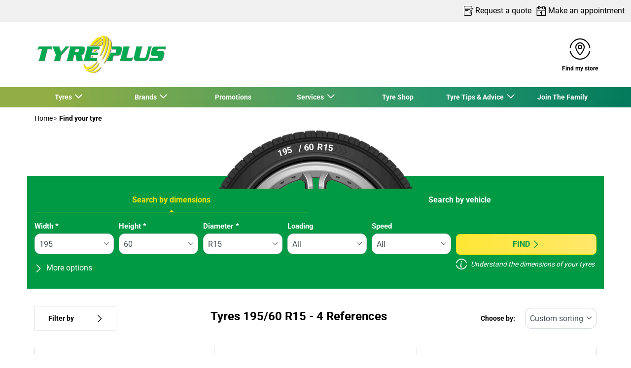

--- FILE ---
content_type: text/html;charset=UTF-8
request_url: https://www.tyreplus.com.au/dimension/195-60-15
body_size: 14858
content:





<!DOCTYPE html>
<html lang="en" dir="ltr" prefix="og: http://ogp.me/ns#" class="r-yep-reboot">
<head>
  <title>Tyre 195/60 R15 I TYREPLUS Australia </title>
  <meta charset="UTF-8"/>
  <meta http-equiv="Content-Type" content="text/html; charset=utf-8"/>
  <meta http-equiv="X-UA-Compatible" content="IE=edge">
  <meta http-equiv="pragma" content="no-cache"/>
  <meta http-equiv="CACHE-CONTROL" content="NO-CACHE"/>
  <META http-equiv="CONTENT-LANGUAGE" CONTENT="en_AU">
  <meta name="viewport" content="width=device-width, initial-scale=1">
  <meta name="keywords" content=""/>
  <meta name="description" content="Browse through our tyre selection for dimension 195/60 R15 and request a quote from your nearest TYREPLUS branch in just a few clicks."/>
  <meta name="author" content="Overarching Tyreplus AU">
  <meta name="robots" content="index, follow">
  
    <meta name="google-site-verification" content="bn-X1LOcPOjbxv8SAKwXd5XK2srNubkczh84-ieYcvY"/>
  
  
  
  <meta property="og:type" content="website"/>
  <meta property="og:url" content=""/>
  <meta property="og:title" content="Tyre 195/60 R15 I TYREPLUS Australia "/>
  <meta property="og:description" content="Browse through our tyre selection for dimension 195/60 R15 and request a quote from your nearest TYREPLUS branch in just a few clicks."/>
  <meta property="og:locale" content="en_AU"/>
  
  <meta name="twitter:card" content="summary"/>
  <meta name="twitter:site" content="@"/>
  <meta name="twitter:title" content="Tyre 195/60 R15 I TYREPLUS Australia "/>
  <meta name="twitter:description" content="Browse through our tyre selection for dimension 195/60 R15 and request a quote from your nearest TYREPLUS branch in just a few clicks."/>
  
  <!-- Intégration de Didomi -->
  









    
    


  <!-- Paramétrage de Google Tag Manager -->
  
















<!-- Création du DataLayer pour Google Tag Manager -->
<script type="text/javascript">
    noTrackingEvent = [];
    let ev = {
        

    
    

    'siteEnvironment': 'PROD',
    'currencyCode': 'AUD',
    'countryCode': 'AU',
    'language': 'en',
    'siteNetwork': 'TYREPLUS',
    'pageCategory': 'SEARCH_TYRE_4W',
    'displayProducts': [],
    'displayProductDetail': null
    
};
window.dataLayer = window.dataLayer || [];
dataLayer.push(ev);
</script>

  
    
    
      







    <script type="application/ld+json">
        {
          "@context":"http://schema.org",
          "@type": "BreadcrumbList",
          "itemListElement":
          [
        
            
            {
            "@type": "ListItem",
            "position": "1",
            "item":
            {
            "@id": "https://www.tyreplus.com.au",
            "name": "Home"
            }
            }
        
            ,
            {
            "@type": "ListItem",
            "position": "2",
            "item":
            {
            "@id": "https://www.tyreplus.com.au/dimension",
            "name": "Find your tyre"
            }
            }
        
        ]
      }


    </script>


    
  
  
  
    <script type="text/javascript" importance="high" src="https://cdn-prod-au.yepgarage.info/upload/vue-assets/js/main.16b908e1076610dfa61b.js"></script>
  
  
  
    <link rel="stylesheet" importance="high" type="text/css" href="https://cdn-prod-au.yepgarage.info/upload/vue-assets/main-16b908e1076610dfa61b.css"/>
  
  
    <link rel="preconnect" href="https://cdn-prod-au.yepgarage.info">
  
    <link rel="preconnect" href="https://www.googletagmanager.com">
  
    <link rel="preconnect" href="https://www.google-analytics.com">
  
  
    <link rel="preload" href="https://cdn-prod-au.yepgarage.info/upload/tyreplus-au/logo/logotyreplus.png?001201036" as="image">
  
  

    <script>
      // Duration in milliseconds to wait while the Kameleoon application file is loaded
      var kameleoonLoadingTimeout = 1000;

      window.kameleoonQueue = window.kameleoonQueue || [];
      window.kameleoonStartLoadTime = new Date().getTime();
      if (!document.getElementById("kameleoonLoadingStyleSheet") && !window.kameleoonDisplayPageTimeOut) {
        var kameleoonS = document.getElementsByTagName("script")[0];
        var kameleoonCc = "* { visibility: hidden !important; background-image: none !important; }";
        var kameleoonStn = document.createElement("style");
        kameleoonStn.type = "text/css";
        kameleoonStn.id = "kameleoonLoadingStyleSheet";
        if (kameleoonStn.styleSheet) {
          kameleoonStn.styleSheet.cssText = kameleoonCc;
        } else {
          kameleoonStn.appendChild(document.createTextNode(kameleoonCc));
        }
        kameleoonS.parentNode.insertBefore(kameleoonStn, kameleoonS);
        window.kameleoonDisplayPage = function (fromEngine) {
          if (!fromEngine) {
            window.kameleoonTimeout = true;
          }
          if (kameleoonStn.parentNode) {
            kameleoonStn.parentNode.removeChild(kameleoonStn);
          }
        };
        window.kameleoonDisplayPageTimeOut = window.setTimeout(window.kameleoonDisplayPage, kameleoonLoadingTimeout);
      }

    </script>
    <script src="//3c9wrto7ut.kameleoon.eu/engine.js" fetchpriority="high" async></script>
  

  <!-- Intégration du container Google Tag Manager Script -->
  











    
    <script>
        (function(w,d,s,l,i){w[l]=w[l]||[];w[l].push({'gtm.start':
                    new Date().getTime(),event:'gtm.js'});var f=d.getElementsByTagName(s)[0],
                j=d.createElement(s),dl=l!='dataLayer'?'&l='+l:'';j.async=true;j.src=
                'https://www.googletagmanager.com/gtm.js?id='+i+dl;f.parentNode.insertBefore(j,f);
            if(typeof ga !== 'undefined'){ga('require', 'ecommerce');};})(window,document,'script','dataLayer','GTM-TV8LQRX');
    </script>
    


  
  
    <link rel="canonical" href="https://www.tyreplus.com.au/dimension/195-60-15"/>
  
  
  
  
    <link rel="icon" type="image/png" href="https://cdn-prod-au.yepgarage.info/upload/tyreplus-au/favicon/plan-de-travail-1.png?312022043" sizes="16x16"/>
  
  
  <script type="text/javascript">
    (function (w) {
      "use strict";
      var loadCSS = function (href) {
        var doc = w.document;
        var ss = doc.createElement("link");
        var refs = (doc.body || doc.getElementsByTagName("head")[0]).childNodes;
        var ref = refs[refs.length - 1];
        var sheets = doc.styleSheets;
        ss.rel = "stylesheet";
        ss.href = href;
        ss.media = "only x";

        function ready(cb) {
          if (doc.body) {
            return cb();
          }
          setTimeout(function () {
            ready(cb);
          });
        }

        ready(function () {
          ref.parentNode.insertBefore(ss, (ref.nextSibling));
        });
        var onloadcssdefined = function (cb) {
          var resolvedHref = ss.href;
          var i = sheets.length;
          while (i--) {
            if (sheets[i].href === resolvedHref) {
              return cb();
            }
          }
          setTimeout(function () {
            onloadcssdefined(cb);
          });
        };

        function loadCB() {
          if (ss.addEventListener) {
            ss.removeEventListener("load", loadCB);
          }
          ss.media = "all";
        }

        if (ss.addEventListener) {
          ss.addEventListener("load", loadCB);
        }
        ss.onloadcssdefined = onloadcssdefined;
        onloadcssdefined(loadCB);
        return ss;
      };
      if (typeof exports !== "undefined") {
        exports.loadCSS = loadCSS;
      } else {
        w.loadCSS = loadCSS;
      }
    }(typeof global !== "undefined" ? global : this));
  </script>
  
  
  
  
</head>
<body>
<input type="hidden" id="googleMapKeyV3" value="AIzaSyC00gaKRLJu-8YsrR23PphezMca1LFaKWc">
<input type="hidden" id="requestDataLocale" value="en_AU">
<input type="hidden" id="currentShopId" name="currentShopId" value="5e20714010bcf91c46346d15">
<input type="hidden" id="currentSelectedLang" name="currentSelectedLang" value="en">
<input type="hidden" id="currentShopServerUpdateDate" name="currentShopServerUpdateDate" value="20260120_00:50:45:552">
<input type="hidden" id="currentUrl" name="currentUrl" value="">






<!-- Intégration du container Google Tag Manager NoScript -->












    
	<noscript><iframe src="https://www.googletagmanager.com/ns.html?id=GTM-TV8LQRX" height="0" width="0" style="display:none;visibility:hidden"></iframe></noscript>
	



  
  
    
    
    <script defer="defer" src="https://cdn-prod-au.yepgarage.info/upload/vue-assets/js/main.16b908e1076610dfa61b.js"></script><link href="https://cdn-prod-au.yepgarage.info/upload/vue-assets/main-16b908e1076610dfa61b.css" rel="stylesheet"><script importance="high" type= "text/javascript">var prodMode="true";"true"!==prodMode&&(prodMode=!1);var pageInfoData={},templateDataInfo={};pageInfoData=prodMode?{page:"SEARCH_TYRE_4W",subPage:"195-60-15",anchor:"",shopId:"5e20714010bcf91c46346d15"}:{page:"",subPage:"",anchor:"",shopId:""}</script><div id="app"><td-parent :config="pageInfo" :template="templateInfo"></td-parent></div><script type="text/javascript">var appDiv=document.getElementById("app");appDiv.setAttribute("data-page-info",JSON.stringify(pageInfoData)),prodMode&&appDiv.setAttribute("data-template-info","{\"sections\":[{\"minHeight\":211,\"minHeightDesktop\":211,\"minHeightDesktopLarge\":211,\"id\":\"5e21b51370a76a3864fb2398\",\"code\":\"TEMPLATE2HEADER_2L\",\"fullWidthContainer\":true,\"spacedComponent\":{\"top\":\"none\",\"bottom\":\"none\",\"left\":\"none\",\"right\":\"none\",\"minHeight\":0},\"spacedComponentDesktop\":{\"top\":\"none\",\"bottom\":\"none\",\"left\":\"none\",\"right\":\"none\",\"minHeight\":0},\"blocs\":[{\"minHeight\":211,\"minHeightDesktop\":211,\"minHeightDesktopLarge\":211,\"size\":12,\"spacedComponent\":{\"left\":\"none\",\"right\":\"none\",\"minHeight\":0},\"spacedComponentDesktop\":{\"left\":\"none\",\"right\":\"none\",\"minHeight\":0},\"levelSeo\":2,\"levelSeoStyle\":2,\"titleSpace\":\"md\",\"removeMobilMargin\":true,\"type\":\"HEADER_3\",\"blocKey\":\"0_0\",\"numBloc\":0,\"logo\":{\"url\":\"https:\/\/www.tyreplus.com.au\/\",\"title\":\"TYREPLUS Australia\",\"newTab\":false,\"mobileLeftMenu\":false,\"pictureUrl\":\"https:\/\/cdn-prod-au.yepgarage.info\/upload\/tyreplus-au\/logo\/logotyreplus.png?001201036\",\"picture\":{\"sourceSetDesktop\":\"https:\/\/cdn-prod-au.yepgarage.info\/upload\/tyreplus-au\/logo\/logotyreplus.png?001201036\",\"height\":100,\"width\":300,\"confId\":\"5e2574899067d351f5253dfa\",\"imageContent\":false}},\"menu\":{\"newTab\":false,\"mobileLeftMenu\":false,\"menus\":[{\"eventTracking\":[{\"complements\":{\"navigationItemType\":\"MENU\",\"navigationItemTitle\":\"Tyres\",\"navigationItemLink\":\"https:\/\/www.tyreplus.com.au\/tire\"},\"name\":\"navigationClick\"}],\"url\":\"https:\/\/www.tyreplus.com.au\/tire\",\"title\":\"Tyres\",\"newTab\":false,\"mobileLeftMenu\":false,\"subMenu\":[{\"eventTracking\":[{\"complements\":{\"navigationItemType\":\"MENU\",\"navigationItemTitle\":\"Find your Tyre\",\"navigationItemLink\":\"https:\/\/www.tyreplus.com.au\/dimension\/205-55-16\",\"navigationCategory\":\"Tyres\"},\"name\":\"navigationClick\"}],\"url\":\"https:\/\/www.tyreplus.com.au\/dimension\/205-55-16\",\"title\":\"Find your Tyre\",\"newTab\":false,\"mobileLeftMenu\":false},{\"eventTracking\":[{\"complements\":{\"navigationItemType\":\"MENU\",\"navigationItemTitle\":\"All Tyres\",\"navigationItemLink\":\"https:\/\/www.tyreplus.com.au\/tyre\",\"navigationCategory\":\"Tyres\"},\"name\":\"navigationClick\"}],\"url\":\"https:\/\/www.tyreplus.com.au\/tyre\",\"title\":\"All Tyres\",\"newTab\":false,\"mobileLeftMenu\":false},{\"eventTracking\":[{\"complements\":{\"navigationItemType\":\"MENU\",\"navigationItemTitle\":\"Car Tyres\",\"navigationItemLink\":\"https:\/\/www.tyreplus.com.au\/tyre\/passenger\",\"navigationCategory\":\"Tyres\"},\"name\":\"navigationClick\"}],\"url\":\"https:\/\/www.tyreplus.com.au\/tyre\/passenger\",\"title\":\"Car Tyres\",\"newTab\":false,\"mobileLeftMenu\":false},{\"eventTracking\":[{\"complements\":{\"navigationItemType\":\"MENU\",\"navigationItemTitle\":\"4x4, SUV Tyres\",\"navigationItemLink\":\"https:\/\/www.tyreplus.com.au\/tyre\/4x4\",\"navigationCategory\":\"Tyres\"},\"name\":\"navigationClick\"}],\"url\":\"https:\/\/www.tyreplus.com.au\/tyre\/4x4\",\"title\":\"4x4, SUV Tyres\",\"newTab\":false,\"mobileLeftMenu\":false},{\"eventTracking\":[{\"complements\":{\"navigationItemType\":\"MENU\",\"navigationItemTitle\":\"Commercial Light Truck\",\"navigationItemLink\":\"https:\/\/www.tyreplus.com.au\/tyre\/commercial\",\"navigationCategory\":\"Tyres\"},\"name\":\"navigationClick\"}],\"url\":\"https:\/\/www.tyreplus.com.au\/tyre\/commercial\",\"title\":\"Commercial Light Truck\",\"newTab\":false,\"mobileLeftMenu\":false},{\"eventTracking\":[{\"complements\":{\"navigationItemType\":\"MENU\",\"navigationItemTitle\":\"Promotions\",\"navigationItemLink\":\"https:\/\/www.tyreplus.com.au\/promotions\",\"navigationCategory\":\"Tyres\"},\"name\":\"navigationClick\"}],\"url\":\"https:\/\/www.tyreplus.com.au\/promotions\",\"title\":\"Promotions\",\"newTab\":false,\"mobileLeftMenu\":false},{\"eventTracking\":[{\"complements\":{\"navigationItemType\":\"MENU\",\"navigationItemTitle\":\"EV Tyres\",\"navigationItemLink\":\"https:\/\/www.tyreplus.com.au\/tyresforev\",\"navigationCategory\":\"Tyres\"},\"name\":\"navigationClick\"}],\"url\":\"https:\/\/www.tyreplus.com.au\/tyresforev\",\"title\":\"EV Tyres\",\"newTab\":false,\"mobileLeftMenu\":false}]},{\"eventTracking\":[{\"complements\":{\"navigationItemType\":\"MENU\",\"navigationItemTitle\":\"Brands\",\"navigationItemLink\":\"https:\/\/www.tyreplus.com.au\/tire\"},\"name\":\"navigationClick\"}],\"url\":\"https:\/\/www.tyreplus.com.au\/tire\",\"title\":\"Brands\",\"newTab\":false,\"mobileLeftMenu\":false,\"subMenu\":[{\"eventTracking\":[{\"complements\":{\"navigationItemType\":\"MENU\",\"navigationItemTitle\":\"Michelin\",\"navigationItemLink\":\"https:\/\/www.tyreplus.com.au\/tyre\/michelin\/\",\"navigationCategory\":\"Brands\"},\"name\":\"navigationClick\"}],\"url\":\"https:\/\/www.tyreplus.com.au\/tyre\/michelin\/\",\"title\":\"Michelin\",\"newTab\":false,\"mobileLeftMenu\":false},{\"eventTracking\":[{\"complements\":{\"navigationItemType\":\"MENU\",\"navigationItemTitle\":\"BFGoodrich\",\"navigationItemLink\":\"https:\/\/www.tyreplus.com.au\/tyre\/bf-goodrich\/\",\"navigationCategory\":\"Brands\"},\"name\":\"navigationClick\"}],\"url\":\"https:\/\/www.tyreplus.com.au\/tyre\/bf-goodrich\/\",\"title\":\"BFGoodrich\",\"newTab\":false,\"mobileLeftMenu\":false},{\"eventTracking\":[{\"complements\":{\"navigationItemType\":\"MENU\",\"navigationItemTitle\":\"Our Tyre Brands\",\"navigationItemLink\":\"https:\/\/www.tyreplus.com.au\/tyre-brands\",\"navigationCategory\":\"Brands\"},\"name\":\"navigationClick\"}],\"url\":\"https:\/\/www.tyreplus.com.au\/tyre-brands\",\"title\":\"Our Tyre Brands\",\"newTab\":false,\"mobileLeftMenu\":false,\"blank\":\"_blank\",\"noopener\":\"noopener\"}]},{\"eventTracking\":[{\"complements\":{\"navigationItemType\":\"MENU\",\"navigationItemTitle\":\"Promotions\",\"navigationItemLink\":\"https:\/\/www.tyreplus.com.au\/promotions\"},\"name\":\"navigationClick\"}],\"url\":\"https:\/\/www.tyreplus.com.au\/promotions\",\"title\":\"Promotions\",\"newTab\":false,\"mobileLeftMenu\":false},{\"eventTracking\":[{\"complements\":{\"navigationItemType\":\"MENU\",\"navigationItemTitle\":\"Services\",\"navigationItemLink\":\"https:\/\/www.tyreplus.com.au\/service\"},\"name\":\"navigationClick\"}],\"url\":\"https:\/\/www.tyreplus.com.au\/service\",\"title\":\"Services\",\"newTab\":false,\"mobileLeftMenu\":false,\"subMenu\":[{\"eventTracking\":[{\"complements\":{\"navigationItemType\":\"MENU\",\"navigationItemTitle\":\"Tyre Services\",\"navigationItemLink\":\"https:\/\/www.tyreplus.com.au\/service\/tyre\",\"navigationCategory\":\"Services\"},\"name\":\"navigationClick\"}],\"url\":\"https:\/\/www.tyreplus.com.au\/service\/tyre\",\"title\":\"Tyre Services\",\"newTab\":false,\"mobileLeftMenu\":false},{\"eventTracking\":[{\"complements\":{\"navigationItemType\":\"MENU\",\"navigationItemTitle\":\"Assembly and Balancing\",\"navigationItemLink\":\"https:\/\/www.tyreplus.com.au\/service\/tyre\/mounting-balancing\",\"navigationCategory\":\"Services\"},\"name\":\"navigationClick\"}],\"url\":\"https:\/\/www.tyreplus.com.au\/service\/tyre\/mounting-balancing\",\"title\":\"Assembly and Balancing\",\"newTab\":false,\"mobileLeftMenu\":false},{\"eventTracking\":[{\"complements\":{\"navigationItemType\":\"MENU\",\"navigationItemTitle\":\"Alloy Wheel Installation\",\"navigationItemLink\":\"https:\/\/www.tyreplus.com.au\/service\/tyre\/fitting-alu\",\"navigationCategory\":\"Services\"},\"name\":\"navigationClick\"}],\"url\":\"https:\/\/www.tyreplus.com.au\/service\/tyre\/fitting-alu\",\"title\":\"Alloy Wheel Installation\",\"newTab\":false,\"mobileLeftMenu\":false},{\"eventTracking\":[{\"complements\":{\"navigationItemType\":\"MENU\",\"navigationItemTitle\":\"Change TPMS Valves\",\"navigationItemLink\":\"https:\/\/www.tyreplus.com.au\/service\/tyre\/valves\",\"navigationCategory\":\"Services\"},\"name\":\"navigationClick\"}],\"url\":\"https:\/\/www.tyreplus.com.au\/service\/tyre\/valves\",\"title\":\"Change TPMS Valves\",\"newTab\":false,\"mobileLeftMenu\":false},{\"eventTracking\":[{\"complements\":{\"navigationItemType\":\"MENU\",\"navigationItemTitle\":\"Nitrogen Inflation\",\"navigationItemLink\":\"https:\/\/www.tyreplus.com.au\/service\/tyre\/nitrogen\",\"navigationCategory\":\"Services\"},\"name\":\"navigationClick\"}],\"url\":\"https:\/\/www.tyreplus.com.au\/service\/tyre\/nitrogen\",\"title\":\"Nitrogen Inflation\",\"newTab\":false,\"mobileLeftMenu\":false},{\"eventTracking\":[{\"complements\":{\"navigationItemType\":\"MENU\",\"navigationItemTitle\":\"Tyre Rotation\",\"navigationItemLink\":\"https:\/\/www.tyreplus.com.au\/service\/tyre\/rotation\",\"navigationCategory\":\"Services\"},\"name\":\"navigationClick\"}],\"url\":\"https:\/\/www.tyreplus.com.au\/service\/tyre\/rotation\",\"title\":\"Tyre Rotation\",\"newTab\":false,\"mobileLeftMenu\":false},{\"eventTracking\":[{\"complements\":{\"navigationItemType\":\"MENU\",\"navigationItemTitle\":\"Wheel Alignment\",\"navigationItemLink\":\"https:\/\/www.tyreplus.com.au\/service\/tyre\/wheel-alignment\",\"navigationCategory\":\"Services\"},\"name\":\"navigationClick\"}],\"url\":\"https:\/\/www.tyreplus.com.au\/service\/tyre\/wheel-alignment\",\"title\":\"Wheel Alignment\",\"newTab\":false,\"mobileLeftMenu\":false},{\"eventTracking\":[{\"complements\":{\"navigationItemType\":\"MENU\",\"navigationItemTitle\":\"Wheel Balancing\",\"navigationItemLink\":\"https:\/\/www.tyreplus.com.au\/service\/tyre\/wheel-balancing\",\"navigationCategory\":\"Services\"},\"name\":\"navigationClick\"}],\"url\":\"https:\/\/www.tyreplus.com.au\/service\/tyre\/wheel-balancing\",\"title\":\"Wheel Balancing\",\"newTab\":false,\"mobileLeftMenu\":false},{\"eventTracking\":[{\"complements\":{\"navigationItemType\":\"MENU\",\"navigationItemTitle\":\"Tyre Repair\",\"navigationItemLink\":\"https:\/\/www.tyreplus.com.au\/service\/tyre\/tyre-repair\",\"navigationCategory\":\"Services\"},\"name\":\"navigationClick\"}],\"url\":\"https:\/\/www.tyreplus.com.au\/service\/tyre\/tyre-repair\",\"title\":\"Tyre Repair\",\"newTab\":false,\"mobileLeftMenu\":false},{\"eventTracking\":[{\"complements\":{\"navigationItemType\":\"MENU\",\"navigationItemTitle\":\"Car Maintenance Services\",\"navigationItemLink\":\"https:\/\/www.tyreplus.com.au\/service\/car\",\"navigationCategory\":\"Services\"},\"name\":\"navigationClick\"}],\"url\":\"https:\/\/www.tyreplus.com.au\/service\/car\",\"title\":\"Car Maintenance Services\",\"newTab\":false,\"mobileLeftMenu\":false},{\"eventTracking\":[{\"complements\":{\"navigationItemType\":\"MENU\",\"navigationItemTitle\":\"Car Battery Replacement\",\"navigationItemLink\":\"https:\/\/www.tyreplus.com.au\/service\/car\/battery\",\"navigationCategory\":\"Services\"},\"name\":\"navigationClick\"}],\"url\":\"https:\/\/www.tyreplus.com.au\/service\/car\/battery\",\"title\":\"Car Battery Replacement\",\"newTab\":false,\"mobileLeftMenu\":false},{\"eventTracking\":[{\"complements\":{\"navigationItemType\":\"MENU\",\"navigationItemTitle\":\"Brakes Servicing\",\"navigationItemLink\":\"https:\/\/www.tyreplus.com.au\/service\/car\/brakes\",\"navigationCategory\":\"Services\"},\"name\":\"navigationClick\"}],\"url\":\"https:\/\/www.tyreplus.com.au\/service\/car\/brakes\",\"title\":\"Brakes Servicing\",\"newTab\":false,\"mobileLeftMenu\":false},{\"eventTracking\":[{\"complements\":{\"navigationItemType\":\"MENU\",\"navigationItemTitle\":\"Log Book Servicing\",\"navigationItemLink\":\"https:\/\/www.tyreplus.com.au\/service\/car\/log-book-service\",\"navigationCategory\":\"Services\"},\"name\":\"navigationClick\"}],\"url\":\"https:\/\/www.tyreplus.com.au\/service\/car\/log-book-service\",\"title\":\"Log Book Servicing\",\"newTab\":false,\"mobileLeftMenu\":false},{\"eventTracking\":[{\"complements\":{\"navigationItemType\":\"MENU\",\"navigationItemTitle\":\"Vehicle Servicing\",\"navigationItemLink\":\"https:\/\/www.tyreplus.com.au\/service\/car\/vehicle-servicing\",\"navigationCategory\":\"Services\"},\"name\":\"navigationClick\"}],\"url\":\"https:\/\/www.tyreplus.com.au\/service\/car\/vehicle-servicing\",\"title\":\"Vehicle Servicing\",\"newTab\":false,\"mobileLeftMenu\":false},{\"eventTracking\":[{\"complements\":{\"navigationItemType\":\"MENU\",\"navigationItemTitle\":\"Shock Absorbers\",\"navigationItemLink\":\"https:\/\/www.tyreplus.com.au\/service\/car\/shock-absorbers\",\"navigationCategory\":\"Services\"},\"name\":\"navigationClick\"}],\"url\":\"https:\/\/www.tyreplus.com.au\/service\/car\/shock-absorbers\",\"title\":\"Shock Absorbers\",\"newTab\":false,\"mobileLeftMenu\":false},{\"eventTracking\":[{\"complements\":{\"navigationItemType\":\"MENU\",\"navigationItemTitle\":\"Air Conditioning\",\"navigationItemLink\":\"https:\/\/www.tyreplus.com.au\/service\/car\/air-conditioning\",\"navigationCategory\":\"Services\"},\"name\":\"navigationClick\"}],\"url\":\"https:\/\/www.tyreplus.com.au\/service\/car\/air-conditioning\",\"title\":\"Air Conditioning\",\"newTab\":false,\"mobileLeftMenu\":false},{\"eventTracking\":[{\"complements\":{\"navigationItemType\":\"MENU\",\"navigationItemTitle\":\"Exhaust\",\"navigationItemLink\":\"https:\/\/www.tyreplus.com.au\/service\/car\/exhaust\",\"navigationCategory\":\"Services\"},\"name\":\"navigationClick\"}],\"url\":\"https:\/\/www.tyreplus.com.au\/service\/car\/exhaust\",\"title\":\"Exhaust\",\"newTab\":false,\"mobileLeftMenu\":false},{\"eventTracking\":[{\"complements\":{\"navigationItemType\":\"MENU\",\"navigationItemTitle\":\"Roadworthy Check\",\"navigationItemLink\":\"https:\/\/www.tyreplus.com.au\/service\/car\/roadwrorthy-check\",\"navigationCategory\":\"Services\"},\"name\":\"navigationClick\"}],\"url\":\"https:\/\/www.tyreplus.com.au\/service\/car\/roadwrorthy-check\",\"title\":\"Roadworthy Check\",\"newTab\":false,\"mobileLeftMenu\":false},{\"eventTracking\":[{\"complements\":{\"navigationItemType\":\"MENU\",\"navigationItemTitle\":\"Fleet Services\",\"navigationItemLink\":\"https:\/\/www.tyreplus.com.au\/fleet-customers\",\"navigationCategory\":\"Services\"},\"name\":\"navigationClick\"}],\"url\":\"https:\/\/www.tyreplus.com.au\/fleet-customers\",\"title\":\"Fleet Services\",\"newTab\":false,\"mobileLeftMenu\":false}]},{\"eventTracking\":[{\"complements\":{\"navigationItemType\":\"MENU\",\"navigationItemTitle\":\"Tyre Shop\",\"navigationItemLink\":\"https:\/\/www.tyreplus.com.au\/tyre-shop\"},\"name\":\"navigationClick\"}],\"url\":\"https:\/\/www.tyreplus.com.au\/tyre-shop\",\"title\":\"Tyre Shop\",\"newTab\":false,\"mobileLeftMenu\":false},{\"title\":\"Tyre Tips & Advice\",\"newTab\":false,\"mobileLeftMenu\":false,\"subMenu\":[{\"eventTracking\":[{\"complements\":{\"navigationItemType\":\"MENU\",\"navigationItemTitle\":\"FAQ\",\"navigationItemLink\":\"https:\/\/www.tyreplus.com.au\/faq\",\"navigationCategory\":\"Tyre Tips & Advice\"},\"name\":\"navigationClick\"}],\"url\":\"https:\/\/www.tyreplus.com.au\/faq\",\"title\":\"FAQ\",\"newTab\":false,\"mobileLeftMenu\":false},{\"eventTracking\":[{\"complements\":{\"navigationItemType\":\"MENU\",\"navigationItemTitle\":\"Blog\",\"navigationItemLink\":\"https:\/\/www.tyreplus.com.au\/blog\",\"navigationCategory\":\"Tyre Tips & Advice\"},\"name\":\"navigationClick\"}],\"url\":\"https:\/\/www.tyreplus.com.au\/blog\",\"title\":\"Blog\",\"newTab\":false,\"mobileLeftMenu\":false}]},{\"eventTracking\":[{\"complements\":{\"navigationItemType\":\"MENU\",\"navigationItemTitle\":\"Join The Family\",\"navigationItemLink\":\"https:\/\/www.tyreplus.com.au\/join-the-family\"},\"name\":\"navigationClick\"}],\"url\":\"https:\/\/www.tyreplus.com.au\/join-the-family\",\"title\":\"Join The Family\",\"newTab\":false,\"mobileLeftMenu\":false}]},\"alignMenu\":\"center\",\"topHeaderGray\":true,\"dropdownFullWidth\":false,\"sticky\":true,\"links\":[{\"eventTracking\":[{\"complements\":{\"navigationItemType\":\"MENU\",\"navigationItemTitle\":\"Find my store\",\"navigationItemLink\":\"https:\/\/www.tyreplus.com.au\/tyre-shop\"},\"name\":\"navigationClick\"}],\"url\":\"https:\/\/www.tyreplus.com.au\/tyre-shop\",\"title\":\"Find my store\",\"newTab\":false,\"icon\":\"icon-locate\",\"mobileLeftMenu\":false,\"type\":\"DEALER_LOCATOR\"},{\"eventTracking\":[{\"complements\":{\"navigationItemType\":\"MENU\",\"navigationItemTitle\":\"Request a quote\",\"navigationItemLink\":\"https:\/\/www.tyreplus.com.au\/quote\"},\"name\":\"navigationClick\"},{\"complements\":{\"fitterName\":\"CENTRAL\",\"fitterPosition\":\"undefined\",\"fitterRating\":\"no-rating\",\"fitterReview\":\"no-review\"},\"name\":\"clickGetQuote\"}],\"url\":\"https:\/\/www.tyreplus.com.au\/quote\",\"title\":\"Request a quote\",\"newTab\":false,\"icon\":\"icon-sheet-edit\",\"mobileLeftMenu\":false,\"type\":\"QUOTE\"},{\"eventTracking\":[{\"complements\":{\"navigationItemType\":\"MENU\",\"navigationItemTitle\":\"Make an appointment\",\"navigationItemLink\":\"https:\/\/www.tyreplus.com.au\/appointment\"},\"name\":\"navigationClick\"},{\"complements\":{\"fitterName\":\"CENTRAL\",\"fitterPosition\":\"undefined\",\"fitterRating\":\"no-rating\",\"fitterReview\":\"no-review\"},\"name\":\"clickGetAppointement\"}],\"url\":\"https:\/\/www.tyreplus.com.au\/appointment\",\"title\":\"Make an appointment\",\"newTab\":false,\"icon\":\"icon-calendar\",\"mobileLeftMenu\":false,\"type\":\"APPOINTMENT\"}],\"labelMenu\":\"Menu\",\"overarching\":true,\"titleLevelSeo\":2,\"spacedComponentDesktopMinHeight\":0,\"spacedComponentMinHeight\":0}],\"titleSpace\":\"sm\",\"blocParam\":{\"indexBlocMaster\":2},\"cdnKey\":\"407021012\",\"spacedComponentDesktopMinHeight\":0,\"spacedComponentMinHeight\":0},{\"minHeight\":1033,\"minHeightDesktop\":1033,\"minHeightDesktopLarge\":1033,\"id\":\"5e21b51370a76a3864fb23a9\",\"code\":\"SEARCH_TYRE_4W_TYRE_SELECTOR\",\"spacedComponent\":{\"top\":\"none\",\"bottom\":\"none\",\"left\":\"none\",\"right\":\"none\",\"minHeight\":0},\"spacedComponentDesktop\":{\"top\":\"none\",\"bottom\":\"none\",\"left\":\"none\",\"right\":\"none\",\"minHeight\":0},\"blocs\":[{\"title\":\"Find your tyre\",\"minHeight\":991,\"minHeightDesktop\":991,\"minHeightDesktopLarge\":991,\"size\":12,\"spacedComponent\":{\"top\":\"none\",\"bottom\":\"none\",\"left\":\"none\",\"right\":\"none\",\"minHeight\":0},\"spacedComponentDesktop\":{\"top\":\"none\",\"bottom\":\"none\",\"left\":\"none\",\"right\":\"none\",\"minHeight\":0},\"levelSeo\":1,\"levelSeoStyle\":1,\"titleSpace\":\"md\",\"wide\":true,\"extraWide\":true,\"type\":\"TYRE_SELECTOR\",\"blocKey\":\"1_0\",\"numBloc\":1,\"technicalContext\":{\"shopId\":\"5e20714010bcf91c46346d15\",\"creationContext\":\"C2S\",\"supraShopId\":\"5e20714010bcf91c46346d15\",\"networkId\":\"5a9d46b532b3b92381ecc7e5\",\"selectedLocale\":\"en_AU\",\"userProfileCode\":\"SHOP_TYREPLUS_ADMINISTRATOR\",\"draftTemplateNameEncoded\":\"tyreplus-au\",\"eventGroup\":\"WEBSITE\",\"typePage\":\"SEARCH_TYRE_4W\",\"noTranslation\":false},\"code\":\"TYRE_TOURISM\",\"label\":\"Find your tyre\",\"tyresParams\":[\"195\",\"60\",\"15\",\"\",\"\"],\"driverReviewActivated\":false,\"criterias\":[{\"code\":\"DIMENSION\",\"displaySearchTab\":\"DIMENSION_AND_VEHICLE\",\"title\":\"Search by dimensions\",\"selected\":true,\"help\":{\"title\":\"Understand the dimensions of your tyres\",\"url\":\"https:\/\/www.tyreplus.com.au\/read-tire-dimension\"},\"fields\":{\"fields\":[{\"type\":\"select\",\"name\":\"dimension-width\",\"size\":4,\"sizeMd\":20,\"sizeSm\":4,\"required\":\"required\",\"disabled\":\" \",\"label\":\"Width\",\"errorMessage\":\"Mandatory field\",\"minHeightCalc\":0,\"select\":[{\"value\":\"EMPTY\",\"text\":\"Width\",\"selected\":false,\"hide\":false,\"servicesImg\":false},{\"value\":\"115\",\"selected\":false,\"hide\":false,\"servicesImg\":false},{\"value\":\"125\",\"selected\":false,\"hide\":false,\"servicesImg\":false},{\"value\":\"135\",\"selected\":false,\"hide\":false,\"servicesImg\":false},{\"value\":\"145\",\"selected\":false,\"hide\":false,\"servicesImg\":false},{\"value\":\"155\",\"selected\":false,\"hide\":false,\"servicesImg\":false},{\"value\":\"165\",\"selected\":false,\"hide\":false,\"servicesImg\":false},{\"value\":\"175\",\"selected\":false,\"hide\":false,\"servicesImg\":false},{\"value\":\"185\",\"selected\":false,\"hide\":false,\"servicesImg\":false},{\"value\":\"195\",\"selected\":true,\"hide\":false,\"servicesImg\":false},{\"value\":\"205\",\"selected\":false,\"hide\":false,\"servicesImg\":false},{\"value\":\"215\",\"selected\":false,\"hide\":false,\"servicesImg\":false},{\"value\":\"225\",\"selected\":false,\"hide\":false,\"servicesImg\":false},{\"value\":\"235\",\"selected\":false,\"hide\":false,\"servicesImg\":false},{\"value\":\"245\",\"selected\":false,\"hide\":false,\"servicesImg\":false},{\"value\":\"255\",\"selected\":false,\"hide\":false,\"servicesImg\":false},{\"value\":\"265\",\"selected\":false,\"hide\":false,\"servicesImg\":false},{\"value\":\"275\",\"selected\":false,\"hide\":false,\"servicesImg\":false},{\"value\":\"285\",\"selected\":false,\"hide\":false,\"servicesImg\":false},{\"value\":\"295\",\"selected\":false,\"hide\":false,\"servicesImg\":false},{\"value\":\"305\",\"selected\":false,\"hide\":false,\"servicesImg\":false},{\"value\":\"315\",\"selected\":false,\"hide\":false,\"servicesImg\":false},{\"value\":\"325\",\"selected\":false,\"hide\":false,\"servicesImg\":false},{\"value\":\"335\",\"selected\":false,\"hide\":false,\"servicesImg\":false},{\"value\":\"345\",\"selected\":false,\"hide\":false,\"servicesImg\":false},{\"value\":\"355\",\"selected\":false,\"hide\":false,\"servicesImg\":false},{\"value\":\"30\",\"text\":\"30 (4x4)\",\"selected\":false,\"hide\":false,\"servicesImg\":false},{\"value\":\"31\",\"text\":\"31 (4x4)\",\"selected\":false,\"hide\":false,\"servicesImg\":false},{\"value\":\"32\",\"text\":\"32 (4x4)\",\"selected\":false,\"hide\":false,\"servicesImg\":false},{\"value\":\"33\",\"text\":\"33 (4x4)\",\"selected\":false,\"hide\":false,\"servicesImg\":false},{\"value\":\"35\",\"text\":\"35 (4x4)\",\"selected\":false,\"hide\":false,\"servicesImg\":false},{\"value\":\"37\",\"text\":\"37 (4x4)\",\"selected\":false,\"hide\":false,\"servicesImg\":false},{\"value\":\"38\",\"text\":\"38 (4x4)\",\"selected\":false,\"hide\":false,\"servicesImg\":false},{\"value\":\"39\",\"text\":\"39 (4x4)\",\"selected\":false,\"hide\":false,\"servicesImg\":false},{\"value\":\"40\",\"text\":\"40 (4x4)\",\"selected\":false,\"hide\":false,\"servicesImg\":false},{\"value\":\"42\",\"text\":\"42 (4x4)\",\"selected\":false,\"hide\":false,\"servicesImg\":false},{\"value\":\"5\",\"selected\":false,\"hide\":false,\"servicesImg\":false},{\"value\":\"6.5\",\"selected\":false,\"hide\":false,\"servicesImg\":false},{\"value\":\"7\",\"selected\":false,\"hide\":false,\"servicesImg\":false},{\"value\":\"7.5\",\"selected\":false,\"hide\":false,\"servicesImg\":false},{\"value\":\"8.25\",\"selected\":false,\"hide\":false,\"servicesImg\":false},{\"value\":\"10\",\"selected\":false,\"hide\":false,\"servicesImg\":false},{\"value\":\"12\",\"selected\":false,\"hide\":false,\"servicesImg\":false},{\"value\":\"27\",\"selected\":false,\"hide\":false,\"servicesImg\":false},{\"value\":\"28\",\"selected\":false,\"hide\":false,\"servicesImg\":false},{\"value\":\"29\",\"selected\":false,\"hide\":false,\"servicesImg\":false}],\"immediateChange\":false,\"forceBottom\":false,\"fieldFormType\":\"dimension-width\",\"halfDaySlots\":false,\"noCheckbox\":false,\"withServicingPlace\":false,\"eventTracking\":[{\"complements\":{\"ts_searchtype\":\"DIMENSION\",\"ts_filterName\":\"dimension-width\"},\"name\":\"tsClickSearchValue\"}],\"position\":0,\"positionWithStep\":0,\"stepNumber\":0,\"mapManager\":\"GOOGLE\",\"formType\":\"dimension-width\",\"needNoFilteredDealers\":false},{\"type\":\"select\",\"name\":\"dimension-ratio\",\"size\":4,\"sizeMd\":20,\"sizeSm\":4,\"required\":\"required\",\"disabled\":\" \",\"label\":\"Height\",\"errorMessage\":\"Mandatory field\",\"minHeightCalc\":0,\"select\":[{\"value\":\"EMPTY\",\"text\":\"Height\",\"selected\":false,\"hide\":false,\"servicesImg\":false},{\"value\":\"0\",\"selected\":false,\"hide\":false,\"servicesImg\":false},{\"value\":\"40\",\"selected\":false,\"hide\":false,\"servicesImg\":false},{\"value\":\"45\",\"selected\":false,\"hide\":false,\"servicesImg\":false},{\"value\":\"50\",\"selected\":false,\"hide\":false,\"servicesImg\":false},{\"value\":\"55\",\"selected\":false,\"hide\":false,\"servicesImg\":false},{\"value\":\"60\",\"selected\":true,\"hide\":false,\"servicesImg\":false},{\"value\":\"65\",\"selected\":false,\"hide\":false,\"servicesImg\":false},{\"value\":\"70\",\"selected\":false,\"hide\":false,\"servicesImg\":false},{\"value\":\"75\",\"selected\":false,\"hide\":false,\"servicesImg\":false},{\"value\":\"80\",\"selected\":false,\"hide\":false,\"servicesImg\":false},{\"value\":\"85\",\"selected\":false,\"hide\":false,\"servicesImg\":false}],\"immediateChange\":false,\"forceBottom\":false,\"fieldFormType\":\"dimension-ratio\",\"halfDaySlots\":false,\"noCheckbox\":false,\"withServicingPlace\":false,\"eventTracking\":[{\"complements\":{\"ts_searchtype\":\"DIMENSION\",\"ts_filterName\":\"dimension-ratio\"},\"name\":\"tsClickSearchValue\"}],\"position\":0,\"positionWithStep\":0,\"stepNumber\":0,\"mapManager\":\"GOOGLE\",\"formType\":\"dimension-ratio\",\"needNoFilteredDealers\":false},{\"type\":\"select\",\"name\":\"dimension-diameter\",\"size\":4,\"sizeMd\":20,\"sizeSm\":4,\"required\":\"required\",\"disabled\":\" \",\"label\":\"Diameter\",\"errorMessage\":\"Mandatory field\",\"minHeightCalc\":0,\"select\":[{\"value\":\"EMPTY\",\"text\":\"Diameter\",\"selected\":false,\"hide\":false,\"servicesImg\":false},{\"value\":\"14\",\"text\":\"R14\",\"selected\":false,\"hide\":false,\"servicesImg\":false},{\"value\":\"15\",\"text\":\"R15\",\"selected\":true,\"hide\":false,\"servicesImg\":false},{\"value\":\"16\",\"text\":\"R16\",\"selected\":false,\"hide\":false,\"servicesImg\":false},{\"value\":\"17\",\"text\":\"R17\",\"selected\":false,\"hide\":false,\"servicesImg\":false}],\"immediateChange\":false,\"forceBottom\":false,\"fieldFormType\":\"dimension-diameter\",\"halfDaySlots\":false,\"noCheckbox\":false,\"withServicingPlace\":false,\"eventTracking\":[{\"complements\":{\"ts_searchtype\":\"DIMENSION\",\"ts_filterName\":\"dimension-diameter\"},\"name\":\"tsClickSearchValue\"}],\"position\":0,\"positionWithStep\":0,\"stepNumber\":0,\"mapManager\":\"GOOGLE\",\"formType\":\"dimension-diameter\",\"needNoFilteredDealers\":false},{\"type\":\"select\",\"name\":\"dimension-load-index\",\"size\":4,\"sizeMd\":20,\"sizeSm\":4,\"required\":\" \",\"disabled\":\" \",\"label\":\"Loading\",\"minHeightCalc\":0,\"select\":[{\"value\":\"tous\",\"text\":\"All\",\"selected\":true,\"hide\":false,\"servicesImg\":false},{\"value\":\"87\",\"selected\":false,\"hide\":false,\"servicesImg\":false},{\"value\":\"88\",\"selected\":false,\"hide\":false,\"servicesImg\":false},{\"value\":\"92\",\"selected\":false,\"hide\":false,\"servicesImg\":false}],\"immediateChange\":false,\"forceBottom\":false,\"fieldFormType\":\"dimension-load-index\",\"halfDaySlots\":false,\"noCheckbox\":false,\"withServicingPlace\":false,\"position\":0,\"positionWithStep\":0,\"stepNumber\":0,\"mapManager\":\"GOOGLE\",\"formType\":\"dimension-load-index\",\"needNoFilteredDealers\":false},{\"type\":\"select\",\"name\":\"dimension-speed-index\",\"size\":4,\"sizeMd\":20,\"sizeSm\":4,\"required\":\" \",\"disabled\":\" \",\"label\":\"Speed\",\"minHeightCalc\":0,\"select\":[{\"value\":\"tous\",\"text\":\"All\",\"selected\":true,\"hide\":false,\"servicesImg\":false},{\"value\":\"S\",\"selected\":false,\"hide\":false,\"servicesImg\":false},{\"value\":\"H\",\"selected\":false,\"hide\":false,\"servicesImg\":false},{\"value\":\"V\",\"selected\":false,\"hide\":false,\"servicesImg\":false}],\"immediateChange\":false,\"forceBottom\":false,\"fieldFormType\":\"dimension-speed-index\",\"halfDaySlots\":false,\"noCheckbox\":false,\"withServicingPlace\":false,\"position\":0,\"positionWithStep\":0,\"stepNumber\":0,\"mapManager\":\"GOOGLE\",\"formType\":\"dimension-speed-index\",\"needNoFilteredDealers\":false}],\"moreOptions\":{\"title\":\"More options\",\"fields\":[{\"type\":\"select\",\"name\":\"manufacturer\",\"size\":12,\"sizeMd\":3,\"sizeSm\":6,\"required\":\" \",\"disabled\":\" \",\"label\":\"All brands\",\"minHeightCalc\":0,\"select\":[{\"value\":\"tous\",\"text\":\"All\",\"selected\":false,\"hide\":false,\"servicesImg\":false},{\"value\":\"5a5f37fdaaae95183f1e816f\",\"text\":\"Michelin\",\"selected\":false,\"hide\":false,\"servicesImg\":false},{\"value\":\"5a5f37fdaaae95183f1e8170\",\"text\":\"BFGoodrich\",\"selected\":false,\"hide\":false,\"servicesImg\":false}],\"immediateChange\":false,\"forceBottom\":false,\"fieldFormType\":\"manufacturer\",\"halfDaySlots\":false,\"noCheckbox\":false,\"withServicingPlace\":false,\"position\":0,\"positionWithStep\":0,\"stepNumber\":0,\"mapManager\":\"GOOGLE\",\"formType\":\"manufacturer\",\"needNoFilteredDealers\":false},{\"type\":\"select\",\"name\":\"vehicle-type\",\"size\":12,\"sizeMd\":3,\"sizeSm\":6,\"required\":\" \",\"disabled\":\" \",\"label\":\"Vehicle type\",\"minHeightCalc\":0,\"select\":[{\"value\":\"EMPTY\",\"text\":\"All\",\"selected\":true,\"hide\":false,\"servicesImg\":false},{\"value\":\"vehicle-type-tourisme\",\"text\":\"Passenger\",\"selected\":false,\"hide\":false,\"servicesImg\":false},{\"value\":\"vehicle-type-4x4\",\"text\":\"4x4\",\"selected\":false,\"hide\":false,\"servicesImg\":false},{\"value\":\"vehicle-type-camionnette\",\"text\":\"Commercial\",\"selected\":false,\"hide\":false,\"servicesImg\":false},{\"value\":\"vehicle-type-camping-car\",\"text\":\"Camper\",\"selected\":false,\"hide\":false,\"servicesImg\":false}],\"immediateChange\":false,\"forceBottom\":false,\"fieldFormType\":\"vehicle-type\",\"halfDaySlots\":false,\"noCheckbox\":false,\"withServicingPlace\":false,\"position\":0,\"positionWithStep\":0,\"stepNumber\":0,\"mapManager\":\"GOOGLE\",\"formType\":\"vehicle-type\",\"needNoFilteredDealers\":false},{\"type\":\"checkbox\",\"name\":\"run-flat\",\"size\":12,\"sizeMd\":3,\"sizeSm\":12,\"required\":\" \",\"disabled\":\" \",\"label\":\"Run flat\",\"minHeightCalc\":0,\"immediateChange\":false,\"forceBottom\":false,\"fieldFormType\":\"run-flat\",\"halfDaySlots\":false,\"noCheckbox\":false,\"withServicingPlace\":false,\"position\":0,\"positionWithStep\":0,\"stepNumber\":0,\"mapManager\":\"GOOGLE\",\"formType\":\"run-flat\",\"needNoFilteredDealers\":false}]}},\"changeFieldUrl\":\"https:\/\/www.tyreplus.com.au\/api\/tyre-selector\/fill-criteria\",\"submitField\":{\"link\":\"https:\/\/www.tyreplus.com.au\/dimension\/195-60-15--1?anchor=list\",\"label\":\"Find\",\"eventTracking\":{\"complements\":{\"ts_maker\":\"\",\"ts_model\":\"\",\"ts_year\":\"\",\"ts_motor\":\"\",\"ts_width\":\"195\",\"ts_ratio\":\"60\",\"ts_diameter\":\"R15\",\"ts_loadIndex\":\"All\",\"ts_speedIndex\":\"All\",\"ts_dimension\":\"195\/60 R15 ALLALL\",\"ts_searchtype\":\"DIMENSION\",\"ts_completion_status\":\"partial\"},\"name\":\"searchTyre\"}},\"withComparator\":false,\"withSlidingPanel\":false,\"eventTracking\":{\"complements\":{\"ts_searchtype\":\"DIMENSION\"},\"name\":\"tsChangeSearchType\"}},{\"code\":\"VEHICLE\",\"displaySearchTab\":\"DIMENSION_AND_VEHICLE\",\"title\":\"Search by vehicle\",\"help\":{\"title\":\"Understand the dimensions of your tyres\",\"url\":\"https:\/\/www.tyreplus.com.au\/read-tire-dimension\"},\"fields\":{\"fields\":[{\"type\":\"select\",\"name\":\"vehicle-car-maker\",\"size\":6,\"sizeMd\":4,\"sizeSm\":6,\"required\":\"required\",\"disabled\":\" \",\"label\":\"Brand\",\"errorMessage\":\"Mandatory field\",\"minHeightCalc\":0,\"select\":[{\"value\":\"EMPTY\",\"text\":\"Brand\",\"selected\":true,\"hide\":false,\"servicesImg\":false},{\"value\":\"675804f5aae1d05a400bda2b\",\"text\":\"Abarth\",\"selected\":false,\"hide\":false,\"servicesImg\":false},{\"value\":\"675804f3aae1d05a400ba7b5\",\"text\":\"Alfa Romeo\",\"selected\":false,\"hide\":false,\"servicesImg\":false},{\"value\":\"67580509aae1d05a400dee64\",\"text\":\"Alpine\",\"selected\":false,\"hide\":false,\"servicesImg\":false},{\"value\":\"675804f3aae1d05a400babbe\",\"text\":\"Aston Martin\",\"selected\":false,\"hide\":false,\"servicesImg\":false},{\"value\":\"675804f3aae1d05a400ba71e\",\"text\":\"Audi\",\"selected\":false,\"hide\":false,\"servicesImg\":false},{\"value\":\"675804f3aae1d05a400ba7cf\",\"text\":\"BMW\",\"selected\":false,\"hide\":false,\"servicesImg\":false},{\"value\":\"675804f3aae1d05a400ba75d\",\"text\":\"BYD\",\"selected\":false,\"hide\":false,\"servicesImg\":false},{\"value\":\"675804f4aae1d05a400bb374\",\"text\":\"Bentley\",\"selected\":false,\"hide\":false,\"servicesImg\":false},{\"value\":\"675804f3aae1d05a400bac0e\",\"text\":\"Cadillac\",\"selected\":false,\"hide\":false,\"servicesImg\":false},{\"value\":\"675804f3aae1d05a400ba6fb\",\"text\":\"Chery\",\"selected\":false,\"hide\":false,\"servicesImg\":false},{\"value\":\"675804f6aae1d05a400be215\",\"text\":\"Chevrolet\",\"selected\":false,\"hide\":false,\"servicesImg\":false},{\"value\":\"675804f3aae1d05a400bac4c\",\"text\":\"Chrysler\",\"selected\":false,\"hide\":false,\"servicesImg\":false},{\"value\":\"675804f3aae1d05a400ba8c6\",\"text\":\"Citroen\",\"selected\":false,\"hide\":false,\"servicesImg\":false},{\"value\":\"675804f4aae1d05a400baf57\",\"text\":\"Cupra\",\"selected\":false,\"hide\":false,\"servicesImg\":false},{\"value\":\"67580502aae1d05a400d5414\",\"text\":\"DEEPAL\",\"selected\":false,\"hide\":false,\"servicesImg\":false},{\"value\":\"675804f3aae1d05a400bad29\",\"text\":\"Daewoo\",\"selected\":false,\"hide\":false,\"servicesImg\":false},{\"value\":\"675804f3aae1d05a400bab1d\",\"text\":\"Daihatsu\",\"selected\":false,\"hide\":false,\"servicesImg\":false},{\"value\":\"675804f3aae1d05a400ba883\",\"text\":\"Dodge\",\"selected\":false,\"hide\":false,\"servicesImg\":false},{\"value\":\"675804f3aae1d05a400bac53\",\"text\":\"FPV\",\"selected\":false,\"hide\":false,\"servicesImg\":false},{\"value\":\"675804f4aae1d05a400bc055\",\"text\":\"Ferrari\",\"selected\":false,\"hide\":false,\"servicesImg\":false},{\"value\":\"675804f3aae1d05a400baba0\",\"text\":\"Fiat\",\"selected\":false,\"hide\":false,\"servicesImg\":false},{\"value\":\"675804f3aae1d05a400ba6cc\",\"text\":\"Ford\",\"selected\":false,\"hide\":false,\"servicesImg\":false},{\"value\":\"675804f5aae1d05a400bc6d4\",\"text\":\"Foton\",\"selected\":false,\"hide\":false,\"servicesImg\":false},{\"value\":\"675804f4aae1d05a400bb524\",\"text\":\"Genesis\",\"selected\":false,\"hide\":false,\"servicesImg\":false},{\"value\":\"675804f3aae1d05a400bace1\",\"text\":\"Great Wall\",\"selected\":false,\"hide\":false,\"servicesImg\":false},{\"value\":\"675804f3aae1d05a400ba717\",\"text\":\"HSV\",\"selected\":false,\"hide\":false,\"servicesImg\":false},{\"value\":\"675804f5aae1d05a400bda7c\",\"text\":\"Haval\",\"selected\":false,\"hide\":false,\"servicesImg\":false},{\"value\":\"675804f3aae1d05a400ba6b1\",\"text\":\"Holden\",\"selected\":false,\"hide\":false,\"servicesImg\":false},{\"value\":\"675804f3aae1d05a400ba8e8\",\"text\":\"Honda\",\"selected\":false,\"hide\":false,\"servicesImg\":false},{\"value\":\"675804f4aae1d05a400bbf70\",\"text\":\"Hummer\",\"selected\":false,\"hide\":false,\"servicesImg\":false},{\"value\":\"675804f3aae1d05a400ba710\",\"text\":\"Hyundai\",\"selected\":false,\"hide\":false,\"servicesImg\":false},{\"value\":\"675804f5aae1d05a400bc354\",\"text\":\"Ineos\",\"selected\":false,\"hide\":false,\"servicesImg\":false},{\"value\":\"675804f4aae1d05a400bb3bf\",\"text\":\"Infiniti\",\"selected\":false,\"hide\":false,\"servicesImg\":false},{\"value\":\"675804f3aae1d05a400ba6e6\",\"text\":\"Isuzu Ute\",\"selected\":false,\"hide\":false,\"servicesImg\":false},{\"value\":\"675804f5aae1d05a400bd821\",\"text\":\"JAC\",\"selected\":false,\"hide\":false,\"servicesImg\":false},{\"value\":\"675804f3aae1d05a400ba81b\",\"text\":\"Jaguar\",\"selected\":false,\"hide\":false,\"servicesImg\":false},{\"value\":\"675804f3aae1d05a400ba8e1\",\"text\":\"Jeep\",\"selected\":false,\"hide\":false,\"servicesImg\":false},{\"value\":\"67580502aae1d05a400d3679\",\"text\":\"Joylong\",\"selected\":false,\"hide\":false,\"servicesImg\":false},{\"value\":\"675804f6aae1d05a400be957\",\"text\":\"KGM\",\"selected\":false,\"hide\":false,\"servicesImg\":false},{\"value\":\"675804f3aae1d05a400ba709\",\"text\":\"Kia\",\"selected\":false,\"hide\":false,\"servicesImg\":false},{\"value\":\"675804f3aae1d05a400bae42\",\"text\":\"LDV\",\"selected\":false,\"hide\":false,\"servicesImg\":false},{\"value\":\"67580500aae1d05a400d1690\",\"text\":\"LEAPMOTOR\",\"selected\":false,\"hide\":false,\"servicesImg\":false},{\"value\":\"675804f4aae1d05a400bb18e\",\"text\":\"Lamborghini\",\"selected\":false,\"hide\":false,\"servicesImg\":false},{\"value\":\"675804f3aae1d05a400ba6ed\",\"text\":\"Land Rover\",\"selected\":false,\"hide\":false,\"servicesImg\":false},{\"value\":\"675804f3aae1d05a400ba77c\",\"text\":\"Lexus\",\"selected\":false,\"hide\":false,\"servicesImg\":false},{\"value\":\"675804f3aae1d05a400ba957\",\"text\":\"Lotus\",\"selected\":false,\"hide\":false,\"servicesImg\":false},{\"value\":\"675804f4aae1d05a400baf9d\",\"text\":\"MG\",\"selected\":false,\"hide\":false,\"servicesImg\":false},{\"value\":\"675804f3aae1d05a400ba978\",\"text\":\"Mahindra\",\"selected\":false,\"hide\":false,\"servicesImg\":false},{\"value\":\"675804f3aae1d05a400ba82e\",\"text\":\"Maserati\",\"selected\":false,\"hide\":false,\"servicesImg\":false},{\"value\":\"675804f3aae1d05a400ba725\",\"text\":\"Mazda\",\"selected\":false,\"hide\":false,\"servicesImg\":false},{\"value\":\"675804f4aae1d05a400bb381\",\"text\":\"McLaren\",\"selected\":false,\"hide\":false,\"servicesImg\":false},{\"value\":\"675804f3aae1d05a400ba6b8\",\"text\":\"Mercedes-Benz\",\"selected\":false,\"hide\":false,\"servicesImg\":false},{\"value\":\"675804f3aae1d05a400ba8da\",\"text\":\"Mini\",\"selected\":false,\"hide\":false,\"servicesImg\":false},{\"value\":\"675804f3aae1d05a400ba7c8\",\"text\":\"Mitsubishi\",\"selected\":false,\"hide\":false,\"servicesImg\":false},{\"value\":\"675804f3aae1d05a400ba933\",\"text\":\"Nissan\",\"selected\":false,\"hide\":false,\"servicesImg\":false},{\"value\":\"675804f3aae1d05a400baadb\",\"text\":\"Opel\",\"selected\":false,\"hide\":false,\"servicesImg\":false},{\"value\":\"675804f3aae1d05a400ba6d9\",\"text\":\"Peugeot\",\"selected\":false,\"hide\":false,\"servicesImg\":false},{\"value\":\"675804f4aae1d05a400bb1d9\",\"text\":\"Polestar\",\"selected\":false,\"hide\":false,\"servicesImg\":false},{\"value\":\"675804f3aae1d05a400ba8cd\",\"text\":\"Porsche\",\"selected\":false,\"hide\":false,\"servicesImg\":false},{\"value\":\"675804f4aae1d05a400bb6d8\",\"text\":\"Proton\",\"selected\":false,\"hide\":false,\"servicesImg\":false},{\"value\":\"675804f4aae1d05a400bbcf9\",\"text\":\"Ram\",\"selected\":false,\"hide\":false,\"servicesImg\":false},{\"value\":\"675804f3aae1d05a400ba84d\",\"text\":\"Renault\",\"selected\":false,\"hide\":false,\"servicesImg\":false},{\"value\":\"675804f5aae1d05a400bdcc1\",\"text\":\"Rolls-Royce\",\"selected\":false,\"hide\":false,\"servicesImg\":false},{\"value\":\"675804f3aae1d05a400ba86b\",\"text\":\"SAAB\",\"selected\":false,\"hide\":false,\"servicesImg\":false},{\"value\":\"675804f4aae1d05a400bbd15\",\"text\":\"SEAT\",\"selected\":false,\"hide\":false,\"servicesImg\":false},{\"value\":\"675804f3aae1d05a400ba6c5\",\"text\":\"Skoda\",\"selected\":false,\"hide\":false,\"servicesImg\":false},{\"value\":\"675804f5aae1d05a400bce22\",\"text\":\"Smart\",\"selected\":false,\"hide\":false,\"servicesImg\":false},{\"value\":\"675804f3aae1d05a400bacfa\",\"text\":\"Ssangyong\",\"selected\":false,\"hide\":false,\"servicesImg\":false},{\"value\":\"675804f3aae1d05a400ba7d6\",\"text\":\"Subaru\",\"selected\":false,\"hide\":false,\"servicesImg\":false},{\"value\":\"675804f3aae1d05a400ba6f4\",\"text\":\"Suzuki\",\"selected\":false,\"hide\":false,\"servicesImg\":false},{\"value\":\"675804f5aae1d05a400bc3f3\",\"text\":\"Tesla\",\"selected\":false,\"hide\":false,\"servicesImg\":false},{\"value\":\"675804f3aae1d05a400ba702\",\"text\":\"Toyota\",\"selected\":false,\"hide\":false,\"servicesImg\":false},{\"value\":\"675804f3aae1d05a400ba738\",\"text\":\"Volkswagen\",\"selected\":false,\"hide\":false,\"servicesImg\":false},{\"value\":\"675804f3aae1d05a400ba6aa\",\"text\":\"Volvo\",\"selected\":false,\"hide\":false,\"servicesImg\":false},{\"value\":\"675804f9aae1d05a400c4b27\",\"text\":\"XPENG\",\"selected\":false,\"hide\":false,\"servicesImg\":false},{\"value\":\"675804f9aae1d05a400c4f7d\",\"text\":\"ZEEKR\",\"selected\":false,\"hide\":false,\"servicesImg\":false}],\"immediateChange\":false,\"forceBottom\":false,\"fieldFormType\":\"vehicle-car-maker\",\"halfDaySlots\":false,\"noCheckbox\":false,\"withServicingPlace\":false,\"eventTracking\":[{\"complements\":{\"ts_searchtype\":\"VEHICLE\",\"ts_filterName\":\"vehicle-car-maker\"},\"name\":\"tsClickSearchValue\"}],\"position\":0,\"positionWithStep\":0,\"stepNumber\":0,\"mapManager\":\"GOOGLE\",\"formType\":\"vehicle-car-maker\",\"needNoFilteredDealers\":false},{\"type\":\"select\",\"name\":\"vehicle-car-range\",\"size\":6,\"sizeMd\":4,\"sizeSm\":6,\"required\":\"required\",\"disabled\":\" \",\"label\":\"Car range\",\"errorMessage\":\"Mandatory field\",\"minHeightCalc\":0,\"select\":[{\"value\":\"EMPTY\",\"text\":\"Car range\",\"selected\":true,\"hide\":false,\"servicesImg\":false}],\"immediateChange\":false,\"forceBottom\":false,\"fieldFormType\":\"vehicle-car-range\",\"halfDaySlots\":false,\"noCheckbox\":false,\"withServicingPlace\":false,\"eventTracking\":[{\"complements\":{\"ts_searchtype\":\"VEHICLE\",\"ts_filterName\":\"vehicle-car-range\"},\"name\":\"tsClickSearchValue\"}],\"position\":0,\"positionWithStep\":0,\"stepNumber\":0,\"mapManager\":\"GOOGLE\",\"formType\":\"vehicle-car-range\",\"needNoFilteredDealers\":false},{\"type\":\"select\",\"name\":\"vehicle-car-model\",\"size\":6,\"sizeMd\":4,\"sizeSm\":6,\"required\":\"required\",\"disabled\":\" \",\"label\":\"Model\",\"errorMessage\":\"Mandatory field\",\"minHeightCalc\":0,\"select\":[{\"value\":\"EMPTY\",\"text\":\"Model\",\"selected\":true,\"hide\":false,\"servicesImg\":false}],\"immediateChange\":false,\"forceBottom\":false,\"fieldFormType\":\"vehicle-car-model\",\"halfDaySlots\":false,\"noCheckbox\":false,\"withServicingPlace\":false,\"eventTracking\":[{\"complements\":{\"ts_searchtype\":\"VEHICLE\",\"ts_filterName\":\"vehicle-car-model\"},\"name\":\"tsClickSearchValue\"}],\"position\":0,\"positionWithStep\":0,\"stepNumber\":0,\"mapManager\":\"GOOGLE\",\"formType\":\"vehicle-car-model\",\"needNoFilteredDealers\":false},{\"type\":\"select\",\"name\":\"vehicle-car-motorization\",\"size\":6,\"sizeMd\":4,\"sizeSm\":6,\"required\":\"required\",\"disabled\":\" \",\"label\":\"Engine\",\"errorMessage\":\"Mandatory field\",\"minHeightCalc\":0,\"select\":[{\"value\":\"EMPTY\",\"text\":\"Engine\",\"selected\":true,\"hide\":false,\"servicesImg\":false}],\"immediateChange\":false,\"forceBottom\":false,\"fieldFormType\":\"vehicle-car-motorization\",\"halfDaySlots\":false,\"noCheckbox\":false,\"withServicingPlace\":false,\"eventTracking\":[{\"complements\":{\"ts_searchtype\":\"VEHICLE\",\"ts_filterName\":\"vehicle-car-motorization\"},\"name\":\"tsClickSearchValue\"}],\"position\":0,\"positionWithStep\":0,\"stepNumber\":0,\"mapManager\":\"GOOGLE\",\"formType\":\"vehicle-car-motorization\",\"needNoFilteredDealers\":false},{\"type\":\"select\",\"name\":\"vehicle-car-dimension\",\"size\":12,\"sizeMd\":4,\"sizeSm\":6,\"required\":\"required\",\"disabled\":\" \",\"label\":\"Dimension\",\"errorMessage\":\"Mandatory field\",\"minHeightCalc\":0,\"select\":[{\"value\":\"EMPTY\",\"text\":\"Dimension\",\"selected\":false,\"hide\":false,\"servicesImg\":false}],\"immediateChange\":false,\"forceBottom\":false,\"fieldFormType\":\"vehicle-car-dimension\",\"halfDaySlots\":false,\"noCheckbox\":false,\"withServicingPlace\":false,\"eventTracking\":[{\"complements\":{\"ts_searchtype\":\"VEHICLE\",\"ts_filterName\":\"vehicle-car-dimension\"},\"name\":\"tsClickSearchValue\"}],\"position\":0,\"positionWithStep\":0,\"stepNumber\":0,\"mapManager\":\"GOOGLE\",\"formType\":\"vehicle-car-dimension\",\"needNoFilteredDealers\":false}],\"moreOptions\":{\"title\":\"More options\",\"fields\":[{\"type\":\"select\",\"name\":\"manufacturer\",\"size\":12,\"sizeMd\":3,\"sizeSm\":6,\"required\":\"required\",\"disabled\":\" \",\"label\":\"All brands\",\"errorMessage\":\"Mandatory field\",\"minHeightCalc\":0,\"select\":[{\"value\":\"EMPTY\",\"text\":\"All brands\",\"selected\":false,\"hide\":false,\"servicesImg\":false},{\"value\":\"5a5f37fdaaae95183f1e816f\",\"text\":\"Michelin\",\"selected\":false,\"hide\":false,\"servicesImg\":false},{\"value\":\"5a5f37fdaaae95183f1e8170\",\"text\":\"BFGoodrich\",\"selected\":false,\"hide\":false,\"servicesImg\":false}],\"immediateChange\":false,\"forceBottom\":false,\"fieldFormType\":\"manufacturer\",\"halfDaySlots\":false,\"noCheckbox\":false,\"withServicingPlace\":false,\"eventTracking\":[{\"complements\":{\"ts_searchtype\":\"VEHICLE\",\"ts_filterName\":\"manufacturer\"},\"name\":\"tsClickSearchValue\"}],\"position\":0,\"positionWithStep\":0,\"stepNumber\":0,\"mapManager\":\"GOOGLE\",\"formType\":\"manufacturer\",\"needNoFilteredDealers\":false},{\"type\":\"select\",\"name\":\"vehicle-type\",\"size\":12,\"sizeMd\":3,\"sizeSm\":6,\"required\":\" \",\"disabled\":\" \",\"label\":\"Vehicle type\",\"minHeightCalc\":0,\"select\":[{\"value\":\"EMPTY\",\"text\":\"All\",\"selected\":true,\"hide\":false,\"servicesImg\":false},{\"value\":\"vehicle-type-tourisme\",\"text\":\"Passenger\",\"selected\":false,\"hide\":false,\"servicesImg\":false},{\"value\":\"vehicle-type-4x4\",\"text\":\"4x4\",\"selected\":false,\"hide\":false,\"servicesImg\":false},{\"value\":\"vehicle-type-camionnette\",\"text\":\"Commercial\",\"selected\":false,\"hide\":false,\"servicesImg\":false},{\"value\":\"vehicle-type-camping-car\",\"text\":\"Camper\",\"selected\":false,\"hide\":false,\"servicesImg\":false}],\"immediateChange\":false,\"forceBottom\":false,\"fieldFormType\":\"vehicle-type\",\"halfDaySlots\":false,\"noCheckbox\":false,\"withServicingPlace\":false,\"position\":0,\"positionWithStep\":0,\"stepNumber\":0,\"mapManager\":\"GOOGLE\",\"formType\":\"vehicle-type\",\"needNoFilteredDealers\":false},{\"type\":\"checkbox\",\"name\":\"run-flat\",\"size\":12,\"sizeMd\":3,\"sizeSm\":12,\"required\":\" \",\"disabled\":\" \",\"label\":\"Run flat\",\"minHeightCalc\":0,\"immediateChange\":false,\"forceBottom\":false,\"fieldFormType\":\"run-flat\",\"halfDaySlots\":false,\"noCheckbox\":false,\"withServicingPlace\":false,\"position\":0,\"positionWithStep\":0,\"stepNumber\":0,\"mapManager\":\"GOOGLE\",\"formType\":\"run-flat\",\"needNoFilteredDealers\":false}]}},\"changeFieldUrl\":\"https:\/\/www.tyreplus.com.au\/api\/tyre-selector\/fill-criteria\",\"submitField\":{\"link\":\"https:\/\/www.tyreplus.com.au\/dimension\/195-60-15--1?runflat=off?anchor=list&searchBy=byVehicle\",\"label\":\"Find\"},\"withComparator\":false,\"withSlidingPanel\":false,\"eventTracking\":{\"complements\":{\"ts_searchtype\":\"VEHICLE\"},\"name\":\"tsChangeSearchType\"}}],\"soughtDimensions\":{\"title\":\"The most sought after dimensions\",\"dimensions\":[{\"link\":\"https:\/\/www.tyreplus.com.au\/dimension\/205-55-16-91-v\",\"label\":\"205\/55 R16 91V\",\"eventTracking\":{\"name\":\"searchTyre\"}}]},\"results\":{\"withResults\":true,\"list\":[{\"id\":\"5f2d2754c14da625f66ca2f0\",\"name\":\"Michelin ENERGY XM2+\",\"urlProfile\":\"https:\/\/www.tyreplus.com.au\/tyre\/michelin\/energy-xm2-plus\",\"picture\":{\"title\":\"Michelin ENERGY XM2+\",\"newTab\":false,\"mobileLeftMenu\":false,\"alt\":\"Michelin ENERGY XM2+\",\"picture\":{\"heightSmall\":250,\"widthSmall\":190,\"sourceMobil\":\"https:\/\/cdn-prod-au.yepgarage.info\/upload\/common\/oce\/profiles\/3159\/full_190x250..png?502271659\",\"heightMobile\":250,\"widthMobile\":190,\"sourceSetDesktop\":\"https:\/\/cdn-prod-au.yepgarage.info\/upload\/common\/oce\/profiles\/3159\/full_190x250..png?502271659\",\"height\":250,\"width\":190,\"sourceSetTablet\":\"https:\/\/cdn-prod-au.yepgarage.info\/upload\/common\/oce\/profiles\/3159\/full_190x250..png?502271659\",\"heightTablet\":250,\"widthTablet\":190,\"confId\":\"67c09a0731877e317337a81b\",\"imageContent\":false}},\"stockStatus\":\"Contact dealer\",\"quantity\":{\"defaultQuantity\":2,\"minQuantity\":1,\"maxQuantity\":5,\"text\":\"Quantity\"},\"ean\":\"oce-003718\",\"eanNoDot\":\"oce-003718\",\"updateQuantity\":[{\"keyNb\":\"1\",\"eventTracking\":{\"name\":\"removeFromCart\",\"detail\":{\"currencyCode\":\"AUD\",\"country\":\"AU\",\"language\":\"en\",\"demo\":false,\"ecommerce\":{\"currencyCode\":\"AUD\",\"mapDetails\":{\"remove\":{\"products\":[{\"id\":\"5f2d2754c14da625f66ca2f0\",\"name\":\"Michelin ENERGY XM2+\",\"brand\":\"Michelin\",\"category\":\"TYRE\/CAR\/SUMMER\",\"variant\":\"195\/60 R15 88V\",\"position\":1,\"quantity\":1}]}}}}}},{\"keyNb\":\"3\",\"eventTracking\":{\"name\":\"addToCart\",\"detail\":{\"currencyCode\":\"AUD\",\"country\":\"AU\",\"language\":\"en\",\"demo\":false,\"ecommerce\":{\"currencyCode\":\"AUD\",\"mapDetails\":{\"add\":{\"products\":[{\"id\":\"5f2d2754c14da625f66ca2f0\",\"name\":\"Michelin ENERGY XM2+\",\"brand\":\"Michelin\",\"category\":\"TYRE\/CAR\/SUMMER\",\"variant\":\"195\/60 R15 88V\",\"position\":1,\"quantity\":1}],\"actionField\":{\"list\":\"TS Results Page 195\/60 R15 88V\"}}}}}}},{\"keyNb\":\"4\",\"eventTracking\":{\"name\":\"addToCart\",\"detail\":{\"currencyCode\":\"AUD\",\"country\":\"AU\",\"language\":\"en\",\"demo\":false,\"ecommerce\":{\"currencyCode\":\"AUD\",\"mapDetails\":{\"add\":{\"products\":[{\"id\":\"5f2d2754c14da625f66ca2f0\",\"name\":\"Michelin ENERGY XM2+\",\"brand\":\"Michelin\",\"category\":\"TYRE\/CAR\/SUMMER\",\"variant\":\"195\/60 R15 88V\",\"position\":1,\"quantity\":2}],\"actionField\":{\"list\":\"TS Results Page 195\/60 R15 88V\"}}}}}}},{\"keyNb\":\"5\",\"eventTracking\":{\"name\":\"addToCart\",\"detail\":{\"currencyCode\":\"AUD\",\"country\":\"AU\",\"language\":\"en\",\"demo\":false,\"ecommerce\":{\"currencyCode\":\"AUD\",\"mapDetails\":{\"add\":{\"products\":[{\"id\":\"5f2d2754c14da625f66ca2f0\",\"name\":\"Michelin ENERGY XM2+\",\"brand\":\"Michelin\",\"category\":\"TYRE\/CAR\/SUMMER\",\"variant\":\"195\/60 R15 88V\",\"position\":1,\"quantity\":3}],\"actionField\":{\"list\":\"TS Results Page 195\/60 R15 88V\"}}}}}}}],\"pimImportDefaultImage\":{\"heightSmall\":634,\"widthSmall\":375,\"sourceMobil\":\"https:\/\/cdn-prod-au.yepgarage.info\/upload\/tyre\/michelin\/energy-xm2-plus\/pim\/60422c006a448f23d2d38038\/productimage-1-30\/4w_387_3528708368866_tire_mich_energyxm2plus_205_slash_55_r16_91v_nl_td_1_30-default.jpg?511022051\",\"sourceMobilOptimized\":\"https:\/\/cdn-prod-au.yepgarage.info\/upload\/tyre\/michelin\/energy-xm2-plus\/pim\/60422c006a448f23d2d38038\/productimage-1-30\/4w_387_3528708368866_tire_mich_energyxm2plus_205_slash_55_r16_91v_nl_td_1_30-default.webp\",\"heightMobile\":634,\"widthMobile\":375,\"sourceSetDesktop\":\"https:\/\/cdn-prod-au.yepgarage.info\/upload\/tyre\/michelin\/energy-xm2-plus\/pim\/60422c006a448f23d2d38038\/productimage-1-30\/4w_387_3528708368866_tire_mich_energyxm2plus_205_slash_55_r16_91v_nl_td_1_30-default.jpg?511022051\",\"sourceSetDesktopOptimized\":\"https:\/\/cdn-prod-au.yepgarage.info\/upload\/tyre\/michelin\/energy-xm2-plus\/pim\/60422c006a448f23d2d38038\/productimage-1-30\/4w_387_3528708368866_tire_mich_energyxm2plus_205_slash_55_r16_91v_nl_td_1_30-default.webp\",\"height\":634,\"width\":375,\"sourceSetTablet\":\"https:\/\/cdn-prod-au.yepgarage.info\/upload\/tyre\/michelin\/energy-xm2-plus\/pim\/60422c006a448f23d2d38038\/productimage-1-30\/4w_387_3528708368866_tire_mich_energyxm2plus_205_slash_55_r16_91v_nl_td_1_30-default.jpg?511022051\",\"sourceSetTabletOptimized\":\"https:\/\/cdn-prod-au.yepgarage.info\/upload\/tyre\/michelin\/energy-xm2-plus\/pim\/60422c006a448f23d2d38038\/productimage-1-30\/4w_387_3528708368866_tire_mich_energyxm2plus_205_slash_55_r16_91v_nl_td_1_30-default.webp\",\"heightTablet\":634,\"widthTablet\":375,\"confId\":\"6907c46076131769dee2c790\",\"imageContent\":false},\"links\":{\"detail\":{\"eventTracking\":[{\"name\":\"productClick\",\"detail\":{\"currencyCode\":\"AUD\",\"country\":\"AU\",\"language\":\"en\",\"demo\":false,\"ecommerce\":{\"mapDetails\":{\"click\":{\"products\":[{\"id\":\"5f2d2754c14da625f66ca2f0\",\"name\":\"Michelin ENERGY XM2+\",\"brand\":\"Michelin\",\"category\":\"TYRE\/CAR\/SUMMER\",\"variant\":\"195\/60 R15 88V\",\"position\":1,\"quantity\":2}],\"actionField\":{\"list\":\"TS Results Page 195\/60 R15 88V\"}}}}}}],\"url\":\"https:\/\/www.tyreplus.com.au\/tyre\/michelin\/energy-xm2-plus\/oce-003718-195-60-r15-88-v\",\"title\":\"More information\",\"newTab\":false,\"mobileLeftMenu\":false,\"alt\":\"More information\"},\"quote\":{\"eventTracking\":[{\"complements\":{\"tyreSelected\":\"Michelin ENERGY XM2+\",\"tyreDimension\":\"195\/60 R15 88V\",\"offerType\":\"tyres\",\"serviceName\":\"undefined\"},\"name\":\"clickServiceProductQuote\"}],\"url\":\"https:\/\/www.tyreplus.com.au\/quote?tireArticleId=5f2d2754c14da625f66ca2f0\",\"title\":\"Request a quote\",\"newTab\":false,\"icon\":\"icon-arrow-right\",\"mobileLeftMenu\":false,\"alt\":\"Request a quote\"}},\"manufacturer\":{\"id\":\"5a5f37fdaaae95183f1e816f\",\"name\":\"Michelin\",\"logo\":{\"url\":\"https:\/\/cdn-prod-au.yepgarage.info\/td-assets\/img\/manufacturer\/common\/michelin-sm.jpg?511040610\",\"title\":\"Michelin\",\"newTab\":false,\"mobileLeftMenu\":false,\"alt\":\"Michelin\",\"pictureUrl\":\"https:\/\/cdn-prod-au.yepgarage.info\/td-assets\/img\/manufacturer\/common\/michelin-sm.jpg?511040610\",\"picture\":{\"sourceSetDesktop\":\"https:\/\/cdn-prod-au.yepgarage.info\/td-assets\/img\/manufacturer\/common\/michelin-sm.jpg?511040610\",\"height\":68,\"width\":180,\"confId\":\"690998be4dc60b1827e6c8a9\",\"imageContent\":false}},\"urlManufacturer\":\"https:\/\/www.tyreplus.com.au\/tyre\/michelin\"},\"dimension\":{\"name\":\"195\/60 R15\",\"speedIndex\":{\"text\":\"V\"},\"loadIndex\":{\"text\":\"88\"}},\"iconSeason\":{\"icon\":\"iconfinal-summer\",\"title\":\"Summer\"},\"banner\":{\"url\":\"https:\/\/www.tyreplus.com.au\/road-hazard-warranty\",\"title\":\"Road Hazard Warranty\",\"newTab\":false,\"mobileLeftMenu\":false,\"pictureUrl\":\"https:\/\/cdn-prod-au.yepgarage.info\/upload\/tyreplus-au\/tyre_banners\/1753093022494\/tyreplus-rsw-2024-web-334-x-70-2-.png?507220559\",\"picture\":{\"sourceSetDesktop\":\"https:\/\/cdn-prod-au.yepgarage.info\/upload\/tyreplus-au\/tyre_banners\/1753093022494\/tyreplus-rsw-2024-web-334-x-70-2-.png?507220559\",\"height\":70,\"width\":334,\"confId\":\"687f28c555306b7a61170ed8\",\"imageContent\":false}},\"vehicleType\":\"icon-tourism\",\"nameWithoutBrand\":\"ENERGY XM2+\",\"checkTyreToCompareEvent\":{\"complements\":{\"productLineName\":\"ENERGY XM2+\",\"productBrand\":\"Michelin\",\"productDimension\":\"195\/60 R15 88V\",\"productSeason\":\"summer\"},\"name\":\"checkCompareBox\"},\"deleteTyreToCompareEvent\":{\"complements\":{\"productLineName\":\"ENERGY XM2+\",\"productBrand\":\"Michelin\",\"productDimension\":\"195\/60 R15 88V\",\"productSeason\":\"summer\"},\"name\":\"compareDeleteProduct\"}},{\"id\":\"6758046653aa954eb73f5ce6\",\"name\":\"Michelin PRIMACY 4 ST\",\"urlProfile\":\"https:\/\/www.tyreplus.com.au\/tyre\/michelin\/primacy-4-st\",\"picture\":{\"title\":\"Michelin PRIMACY 4 ST\",\"newTab\":false,\"mobileLeftMenu\":false,\"alt\":\"Michelin PRIMACY 4 ST\",\"picture\":{\"heightSmall\":250,\"widthSmall\":190,\"sourceMobil\":\"https:\/\/cdn-prod-au.yepgarage.info\/upload\/common\/oce\/profiles\/3556\/full_190x250..png?502271659\",\"heightMobile\":250,\"widthMobile\":190,\"sourceSetDesktop\":\"https:\/\/cdn-prod-au.yepgarage.info\/upload\/common\/oce\/profiles\/3556\/full_190x250..png?502271659\",\"height\":250,\"width\":190,\"sourceSetTablet\":\"https:\/\/cdn-prod-au.yepgarage.info\/upload\/common\/oce\/profiles\/3556\/full_190x250..png?502271659\",\"heightTablet\":250,\"widthTablet\":190,\"confId\":\"67c09a0731877e317337a81a\",\"imageContent\":false}},\"stockStatus\":\"Contact dealer\",\"quantity\":{\"defaultQuantity\":2,\"minQuantity\":1,\"maxQuantity\":5,\"text\":\"Quantity\"},\"ean\":\"oce-146236\",\"eanNoDot\":\"oce-146236\",\"updateQuantity\":[{\"keyNb\":\"1\",\"eventTracking\":{\"name\":\"removeFromCart\",\"detail\":{\"currencyCode\":\"AUD\",\"country\":\"AU\",\"language\":\"en\",\"demo\":false,\"ecommerce\":{\"currencyCode\":\"AUD\",\"mapDetails\":{\"remove\":{\"products\":[{\"id\":\"6758046653aa954eb73f5ce6\",\"name\":\"Michelin PRIMACY 4 ST\",\"brand\":\"Michelin\",\"category\":\"TYRE\/CAR\/SUMMER\",\"variant\":\"195\/60 R15 92V\",\"position\":2,\"quantity\":1}]}}}}}},{\"keyNb\":\"3\",\"eventTracking\":{\"name\":\"addToCart\",\"detail\":{\"currencyCode\":\"AUD\",\"country\":\"AU\",\"language\":\"en\",\"demo\":false,\"ecommerce\":{\"currencyCode\":\"AUD\",\"mapDetails\":{\"add\":{\"products\":[{\"id\":\"6758046653aa954eb73f5ce6\",\"name\":\"Michelin PRIMACY 4 ST\",\"brand\":\"Michelin\",\"category\":\"TYRE\/CAR\/SUMMER\",\"variant\":\"195\/60 R15 92V\",\"position\":2,\"quantity\":1}],\"actionField\":{\"list\":\"TS Results Page 195\/60 R15 92V\"}}}}}}},{\"keyNb\":\"4\",\"eventTracking\":{\"name\":\"addToCart\",\"detail\":{\"currencyCode\":\"AUD\",\"country\":\"AU\",\"language\":\"en\",\"demo\":false,\"ecommerce\":{\"currencyCode\":\"AUD\",\"mapDetails\":{\"add\":{\"products\":[{\"id\":\"6758046653aa954eb73f5ce6\",\"name\":\"Michelin PRIMACY 4 ST\",\"brand\":\"Michelin\",\"category\":\"TYRE\/CAR\/SUMMER\",\"variant\":\"195\/60 R15 92V\",\"position\":2,\"quantity\":2}],\"actionField\":{\"list\":\"TS Results Page 195\/60 R15 92V\"}}}}}}},{\"keyNb\":\"5\",\"eventTracking\":{\"name\":\"addToCart\",\"detail\":{\"currencyCode\":\"AUD\",\"country\":\"AU\",\"language\":\"en\",\"demo\":false,\"ecommerce\":{\"currencyCode\":\"AUD\",\"mapDetails\":{\"add\":{\"products\":[{\"id\":\"6758046653aa954eb73f5ce6\",\"name\":\"Michelin PRIMACY 4 ST\",\"brand\":\"Michelin\",\"category\":\"TYRE\/CAR\/SUMMER\",\"variant\":\"195\/60 R15 92V\",\"position\":2,\"quantity\":3}],\"actionField\":{\"list\":\"TS Results Page 195\/60 R15 92V\"}}}}}}}],\"pimImportDefaultImage\":{\"heightSmall\":634,\"widthSmall\":375,\"sourceMobil\":\"https:\/\/cdn-prod-au.yepgarage.info\/upload\/tyre\/michelin\/primacy-4-st\/pim\/61a6ae0571d4462ad8cc3bdc\/productimage-1-30\/4w_366_3528703891734_tire_mich_primacy4st_225_slash_55_r17_101w_xl_td_1_30-default.jpg?511022051\",\"sourceMobilOptimized\":\"https:\/\/cdn-prod-au.yepgarage.info\/upload\/tyre\/michelin\/primacy-4-st\/pim\/61a6ae0571d4462ad8cc3bdc\/productimage-1-30\/4w_366_3528703891734_tire_mich_primacy4st_225_slash_55_r17_101w_xl_td_1_30-default.webp\",\"heightMobile\":634,\"widthMobile\":375,\"sourceSetDesktop\":\"https:\/\/cdn-prod-au.yepgarage.info\/upload\/tyre\/michelin\/primacy-4-st\/pim\/61a6ae0571d4462ad8cc3bdc\/productimage-1-30\/4w_366_3528703891734_tire_mich_primacy4st_225_slash_55_r17_101w_xl_td_1_30-default.jpg?511022051\",\"sourceSetDesktopOptimized\":\"https:\/\/cdn-prod-au.yepgarage.info\/upload\/tyre\/michelin\/primacy-4-st\/pim\/61a6ae0571d4462ad8cc3bdc\/productimage-1-30\/4w_366_3528703891734_tire_mich_primacy4st_225_slash_55_r17_101w_xl_td_1_30-default.webp\",\"height\":634,\"width\":375,\"sourceSetTablet\":\"https:\/\/cdn-prod-au.yepgarage.info\/upload\/tyre\/michelin\/primacy-4-st\/pim\/61a6ae0571d4462ad8cc3bdc\/productimage-1-30\/4w_366_3528703891734_tire_mich_primacy4st_225_slash_55_r17_101w_xl_td_1_30-default.jpg?511022051\",\"sourceSetTabletOptimized\":\"https:\/\/cdn-prod-au.yepgarage.info\/upload\/tyre\/michelin\/primacy-4-st\/pim\/61a6ae0571d4462ad8cc3bdc\/productimage-1-30\/4w_366_3528703891734_tire_mich_primacy4st_225_slash_55_r17_101w_xl_td_1_30-default.webp\",\"heightTablet\":634,\"widthTablet\":375,\"confId\":\"6907c46076131769dee2c791\",\"imageContent\":false},\"links\":{\"detail\":{\"eventTracking\":[{\"name\":\"productClick\",\"detail\":{\"currencyCode\":\"AUD\",\"country\":\"AU\",\"language\":\"en\",\"demo\":false,\"ecommerce\":{\"mapDetails\":{\"click\":{\"products\":[{\"id\":\"6758046653aa954eb73f5ce6\",\"name\":\"Michelin PRIMACY 4 ST\",\"brand\":\"Michelin\",\"category\":\"TYRE\/CAR\/SUMMER\",\"variant\":\"195\/60 R15 92V\",\"position\":2,\"quantity\":2}],\"actionField\":{\"list\":\"TS Results Page 195\/60 R15 92V\"}}}}}}],\"url\":\"https:\/\/www.tyreplus.com.au\/tyre\/michelin\/primacy-4-st\/oce-146236-195-60-r15-92-v\",\"title\":\"More information\",\"newTab\":false,\"mobileLeftMenu\":false,\"alt\":\"More information\"},\"quote\":{\"eventTracking\":[{\"complements\":{\"tyreSelected\":\"Michelin PRIMACY 4 ST\",\"tyreDimension\":\"195\/60 R15 92V\",\"offerType\":\"tyres\",\"serviceName\":\"undefined\"},\"name\":\"clickServiceProductQuote\"}],\"url\":\"https:\/\/www.tyreplus.com.au\/quote?tireArticleId=6758046653aa954eb73f5ce6\",\"title\":\"Request a quote\",\"newTab\":false,\"icon\":\"icon-arrow-right\",\"mobileLeftMenu\":false,\"alt\":\"Request a quote\"}},\"manufacturer\":{\"id\":\"5a5f37fdaaae95183f1e816f\",\"name\":\"Michelin\",\"logo\":{\"url\":\"https:\/\/cdn-prod-au.yepgarage.info\/td-assets\/img\/manufacturer\/common\/michelin-sm.jpg?511040610\",\"title\":\"Michelin\",\"newTab\":false,\"mobileLeftMenu\":false,\"alt\":\"Michelin\",\"pictureUrl\":\"https:\/\/cdn-prod-au.yepgarage.info\/td-assets\/img\/manufacturer\/common\/michelin-sm.jpg?511040610\",\"picture\":{\"sourceSetDesktop\":\"https:\/\/cdn-prod-au.yepgarage.info\/td-assets\/img\/manufacturer\/common\/michelin-sm.jpg?511040610\",\"height\":68,\"width\":180,\"confId\":\"690998be4dc60b1827e6c8a9\",\"imageContent\":false}},\"urlManufacturer\":\"https:\/\/www.tyreplus.com.au\/tyre\/michelin\"},\"dimension\":{\"name\":\"195\/60 R15\",\"speedIndex\":{\"text\":\"V\"},\"loadIndex\":{\"text\":\"92\"}},\"iconSeason\":{\"icon\":\"iconfinal-summer\",\"title\":\"Summer\"},\"banner\":{\"url\":\"https:\/\/www.tyreplus.com.au\/road-hazard-warranty\",\"title\":\"Road Hazard Warranty\",\"newTab\":false,\"mobileLeftMenu\":false,\"pictureUrl\":\"https:\/\/cdn-prod-au.yepgarage.info\/upload\/tyreplus-au\/tyre_banners\/1753093022494\/tyreplus-rsw-2024-web-334-x-70-2-.png?507220559\",\"picture\":{\"sourceSetDesktop\":\"https:\/\/cdn-prod-au.yepgarage.info\/upload\/tyreplus-au\/tyre_banners\/1753093022494\/tyreplus-rsw-2024-web-334-x-70-2-.png?507220559\",\"height\":70,\"width\":334,\"confId\":\"687f28c555306b7a61170ed8\",\"imageContent\":false}},\"vehicleType\":\"icon-tourism\",\"nameWithoutBrand\":\"PRIMACY 4 ST\",\"checkTyreToCompareEvent\":{\"complements\":{\"productLineName\":\"PRIMACY 4 ST\",\"productBrand\":\"Michelin\",\"productDimension\":\"195\/60 R15 92V\",\"productSeason\":\"summer\"},\"name\":\"checkCompareBox\"},\"deleteTyreToCompareEvent\":{\"complements\":{\"productLineName\":\"PRIMACY 4 ST\",\"productBrand\":\"Michelin\",\"productDimension\":\"195\/60 R15 92V\",\"productSeason\":\"summer\"},\"name\":\"compareDeleteProduct\"}},{\"id\":\"612f3642384ac61f064115c4\",\"name\":\"BFGoodrich ADVANTAGE CONTROL\",\"urlProfile\":\"https:\/\/www.tyreplus.com.au\/tyre\/bf-goodrich\/advantage-control\",\"picture\":{\"title\":\"BFGoodrich ADVANTAGE CONTROL\",\"newTab\":false,\"mobileLeftMenu\":false,\"alt\":\"BFGoodrich ADVANTAGE CONTROL\",\"picture\":{\"heightSmall\":250,\"widthSmall\":190,\"sourceMobil\":\"https:\/\/cdn-prod-au.yepgarage.info\/upload\/common\/oce\/profiles\/3633\/full_190x250..png?502271708\",\"heightMobile\":250,\"widthMobile\":190,\"sourceSetDesktop\":\"https:\/\/cdn-prod-au.yepgarage.info\/upload\/common\/oce\/profiles\/3633\/full_190x250..png?502271708\",\"height\":250,\"width\":190,\"sourceSetTablet\":\"https:\/\/cdn-prod-au.yepgarage.info\/upload\/common\/oce\/profiles\/3633\/full_190x250..png?502271708\",\"heightTablet\":250,\"widthTablet\":190,\"confId\":\"67c09c13c0986e57b9426652\",\"imageContent\":false}},\"stockStatus\":\"Contact dealer\",\"quantity\":{\"defaultQuantity\":2,\"minQuantity\":1,\"maxQuantity\":5,\"text\":\"Quantity\"},\"ean\":\"oce-313963\",\"eanNoDot\":\"oce-313963\",\"updateQuantity\":[{\"keyNb\":\"1\",\"eventTracking\":{\"name\":\"removeFromCart\",\"detail\":{\"currencyCode\":\"AUD\",\"country\":\"AU\",\"language\":\"en\",\"demo\":false,\"ecommerce\":{\"currencyCode\":\"AUD\",\"mapDetails\":{\"remove\":{\"products\":[{\"id\":\"612f3642384ac61f064115c4\",\"name\":\"BFGoodrich ADVANTAGE CONTROL\",\"brand\":\"BFGoodrich\",\"category\":\"TYRE\/CAR\/SUMMER\",\"variant\":\"195\/60 R15 88H\",\"position\":3,\"quantity\":1}]}}}}}},{\"keyNb\":\"3\",\"eventTracking\":{\"name\":\"addToCart\",\"detail\":{\"currencyCode\":\"AUD\",\"country\":\"AU\",\"language\":\"en\",\"demo\":false,\"ecommerce\":{\"currencyCode\":\"AUD\",\"mapDetails\":{\"add\":{\"products\":[{\"id\":\"612f3642384ac61f064115c4\",\"name\":\"BFGoodrich ADVANTAGE CONTROL\",\"brand\":\"BFGoodrich\",\"category\":\"TYRE\/CAR\/SUMMER\",\"variant\":\"195\/60 R15 88H\",\"position\":3,\"quantity\":1}],\"actionField\":{\"list\":\"TS Results Page 195\/60 R15 88H\"}}}}}}},{\"keyNb\":\"4\",\"eventTracking\":{\"name\":\"addToCart\",\"detail\":{\"currencyCode\":\"AUD\",\"country\":\"AU\",\"language\":\"en\",\"demo\":false,\"ecommerce\":{\"currencyCode\":\"AUD\",\"mapDetails\":{\"add\":{\"products\":[{\"id\":\"612f3642384ac61f064115c4\",\"name\":\"BFGoodrich ADVANTAGE CONTROL\",\"brand\":\"BFGoodrich\",\"category\":\"TYRE\/CAR\/SUMMER\",\"variant\":\"195\/60 R15 88H\",\"position\":3,\"quantity\":2}],\"actionField\":{\"list\":\"TS Results Page 195\/60 R15 88H\"}}}}}}},{\"keyNb\":\"5\",\"eventTracking\":{\"name\":\"addToCart\",\"detail\":{\"currencyCode\":\"AUD\",\"country\":\"AU\",\"language\":\"en\",\"demo\":false,\"ecommerce\":{\"currencyCode\":\"AUD\",\"mapDetails\":{\"add\":{\"products\":[{\"id\":\"612f3642384ac61f064115c4\",\"name\":\"BFGoodrich ADVANTAGE CONTROL\",\"brand\":\"BFGoodrich\",\"category\":\"TYRE\/CAR\/SUMMER\",\"variant\":\"195\/60 R15 88H\",\"position\":3,\"quantity\":3}],\"actionField\":{\"list\":\"TS Results Page 195\/60 R15 88H\"}}}}}}}],\"pimImportDefaultImage\":{\"heightSmall\":250,\"widthSmall\":190,\"sourceMobil\":\"https:\/\/cdn-prod-au.yepgarage.info\/upload\/tyre\/bfgoodrich\/advantage-control\/pim\/61a6af1f71d4462ad8cc3c9f\/productimage-1-30\/3528701128610_tire_bfgoodrich_advantage-control_215-slash-60-r17-96h-nl_a_main_1-30-default.png?510132055\",\"sourceMobilOptimized\":\"https:\/\/cdn-prod-au.yepgarage.info\/upload\/tyre\/bfgoodrich\/advantage-control\/pim\/61a6af1f71d4462ad8cc3c9f\/productimage-1-30-default\/3528701128610_tire_bfgoodrich_advantage-control_215-slash-60-r17-96h_a_main_1-30-default.webp\",\"heightMobile\":250,\"widthMobile\":190,\"sourceSetDesktop\":\"https:\/\/cdn-prod-au.yepgarage.info\/upload\/tyre\/bfgoodrich\/advantage-control\/pim\/61a6af1f71d4462ad8cc3c9f\/productimage-1-30\/3528701128610_tire_bfgoodrich_advantage-control_215-slash-60-r17-96h-nl_a_main_1-30-default.png?510132055\",\"sourceSetDesktopOptimized\":\"https:\/\/cdn-prod-au.yepgarage.info\/upload\/tyre\/bfgoodrich\/advantage-control\/pim\/61a6af1f71d4462ad8cc3c9f\/productimage-1-30-default\/3528701128610_tire_bfgoodrich_advantage-control_215-slash-60-r17-96h_a_main_1-30-default.webp\",\"height\":250,\"width\":190,\"sourceSetTablet\":\"https:\/\/cdn-prod-au.yepgarage.info\/upload\/tyre\/bfgoodrich\/advantage-control\/pim\/61a6af1f71d4462ad8cc3c9f\/productimage-1-30\/3528701128610_tire_bfgoodrich_advantage-control_215-slash-60-r17-96h-nl_a_main_1-30-default.png?510132055\",\"sourceSetTabletOptimized\":\"https:\/\/cdn-prod-au.yepgarage.info\/upload\/tyre\/bfgoodrich\/advantage-control\/pim\/61a6af1f71d4462ad8cc3c9f\/productimage-1-30-default\/3528701128610_tire_bfgoodrich_advantage-control_215-slash-60-r17-96h_a_main_1-30-default.webp\",\"heightTablet\":250,\"widthTablet\":190,\"confId\":\"68ed6744828c2f099223e41a\",\"imageContent\":false},\"links\":{\"detail\":{\"eventTracking\":[{\"name\":\"productClick\",\"detail\":{\"currencyCode\":\"AUD\",\"country\":\"AU\",\"language\":\"en\",\"demo\":false,\"ecommerce\":{\"mapDetails\":{\"click\":{\"products\":[{\"id\":\"612f3642384ac61f064115c4\",\"name\":\"BFGoodrich ADVANTAGE CONTROL\",\"brand\":\"BFGoodrich\",\"category\":\"TYRE\/CAR\/SUMMER\",\"variant\":\"195\/60 R15 88H\",\"position\":3,\"quantity\":2}],\"actionField\":{\"list\":\"TS Results Page 195\/60 R15 88H\"}}}}}}],\"url\":\"https:\/\/www.tyreplus.com.au\/tyre\/bf-goodrich\/advantage-control\/oce-313963-195-60-r15-88-h\",\"title\":\"More information\",\"newTab\":false,\"mobileLeftMenu\":false,\"alt\":\"More information\"},\"quote\":{\"eventTracking\":[{\"complements\":{\"tyreSelected\":\"BFGoodrich ADVANTAGE CONTROL\",\"tyreDimension\":\"195\/60 R15 88H\",\"offerType\":\"tyres\",\"serviceName\":\"undefined\"},\"name\":\"clickServiceProductQuote\"}],\"url\":\"https:\/\/www.tyreplus.com.au\/quote?tireArticleId=612f3642384ac61f064115c4\",\"title\":\"Request a quote\",\"newTab\":false,\"icon\":\"icon-arrow-right\",\"mobileLeftMenu\":false,\"alt\":\"Request a quote\"}},\"manufacturer\":{\"id\":\"5a5f37fdaaae95183f1e8170\",\"name\":\"BFGoodrich\",\"logo\":{\"url\":\"https:\/\/cdn-prod-au.yepgarage.info\/td-assets\/img\/manufacturer\/common\/bf-goodrich-sm.jpg?511040606\",\"title\":\"BFGoodrich\",\"newTab\":false,\"mobileLeftMenu\":false,\"alt\":\"BFGoodrich\",\"pictureUrl\":\"https:\/\/cdn-prod-au.yepgarage.info\/td-assets\/img\/manufacturer\/common\/bf-goodrich-sm.jpg?511040606\",\"picture\":{\"sourceSetDesktop\":\"https:\/\/cdn-prod-au.yepgarage.info\/td-assets\/img\/manufacturer\/common\/bf-goodrich-sm.jpg?511040606\",\"height\":68,\"width\":180,\"confId\":\"690997f84dc60b1827e6c6d0\",\"imageContent\":false}},\"urlManufacturer\":\"https:\/\/www.tyreplus.com.au\/tyre\/bf-goodrich\"},\"dimension\":{\"name\":\"195\/60 R15\",\"speedIndex\":{\"text\":\"H\"},\"loadIndex\":{\"text\":\"88\"}},\"iconSeason\":{\"icon\":\"iconfinal-summer\",\"title\":\"Summer\"},\"banner\":{\"url\":\"https:\/\/www.tyreplus.com.au\/road-hazard-warranty\",\"title\":\"Road Hazard Warranty\",\"newTab\":false,\"mobileLeftMenu\":false,\"pictureUrl\":\"https:\/\/cdn-prod-au.yepgarage.info\/upload\/tyreplus-au\/tyre_banners\/1753093022494\/tyreplus-rsw-2024-web-334-x-70-2-.png?507220559\",\"picture\":{\"sourceSetDesktop\":\"https:\/\/cdn-prod-au.yepgarage.info\/upload\/tyreplus-au\/tyre_banners\/1753093022494\/tyreplus-rsw-2024-web-334-x-70-2-.png?507220559\",\"height\":70,\"width\":334,\"confId\":\"687f28c555306b7a61170ed8\",\"imageContent\":false}},\"vehicleType\":\"icon-tourism\",\"nameWithoutBrand\":\"ADVANTAGE CONTROL\",\"checkTyreToCompareEvent\":{\"complements\":{\"productLineName\":\"ADVANTAGE CONTROL\",\"productBrand\":\"BFGoodrich\",\"productDimension\":\"195\/60 R15 88H\",\"productSeason\":\"summer\"},\"name\":\"checkCompareBox\"},\"deleteTyreToCompareEvent\":{\"complements\":{\"productLineName\":\"ADVANTAGE CONTROL\",\"productBrand\":\"BFGoodrich\",\"productDimension\":\"195\/60 R15 88H\",\"productSeason\":\"summer\"},\"name\":\"compareDeleteProduct\"}},{\"id\":\"6758046653aa954eb73f5d32\",\"name\":\"BFGoodrich RADIAL T\/A\",\"urlProfile\":\"https:\/\/www.tyreplus.com.au\/tyre\/bf-goodrich\/radial-t-a\",\"picture\":{\"title\":\"BFGoodrich RADIAL T\/A\",\"newTab\":false,\"mobileLeftMenu\":false,\"alt\":\"BFGoodrich RADIAL T\/A\",\"picture\":{\"heightSmall\":250,\"widthSmall\":190,\"sourceMobil\":\"https:\/\/cdn-prod-au.yepgarage.info\/upload\/common\/oce\/profiles\/2938\/full_190x250..png?502271709\",\"heightMobile\":250,\"widthMobile\":190,\"sourceSetDesktop\":\"https:\/\/cdn-prod-au.yepgarage.info\/upload\/common\/oce\/profiles\/2938\/full_190x250..png?502271709\",\"height\":250,\"width\":190,\"sourceSetTablet\":\"https:\/\/cdn-prod-au.yepgarage.info\/upload\/common\/oce\/profiles\/2938\/full_190x250..png?502271709\",\"heightTablet\":250,\"widthTablet\":190,\"confId\":\"67c09c5f6f5277453928753a\",\"imageContent\":false}},\"stockStatus\":\"Contact dealer\",\"quantity\":{\"defaultQuantity\":2,\"minQuantity\":1,\"maxQuantity\":5,\"text\":\"Quantity\"},\"ean\":\"oce-113329\",\"eanNoDot\":\"oce-113329\",\"updateQuantity\":[{\"keyNb\":\"1\",\"eventTracking\":{\"name\":\"removeFromCart\",\"detail\":{\"currencyCode\":\"AUD\",\"country\":\"AU\",\"language\":\"en\",\"demo\":false,\"ecommerce\":{\"currencyCode\":\"AUD\",\"mapDetails\":{\"remove\":{\"products\":[{\"id\":\"6758046653aa954eb73f5d32\",\"name\":\"BFGoodrich RADIAL T\/A\",\"brand\":\"BFGoodrich\",\"category\":\"TYRE\/CAR\/SUMMER\",\"variant\":\"195\/60 R15 87S\",\"position\":4,\"quantity\":1}]}}}}}},{\"keyNb\":\"3\",\"eventTracking\":{\"name\":\"addToCart\",\"detail\":{\"currencyCode\":\"AUD\",\"country\":\"AU\",\"language\":\"en\",\"demo\":false,\"ecommerce\":{\"currencyCode\":\"AUD\",\"mapDetails\":{\"add\":{\"products\":[{\"id\":\"6758046653aa954eb73f5d32\",\"name\":\"BFGoodrich RADIAL T\/A\",\"brand\":\"BFGoodrich\",\"category\":\"TYRE\/CAR\/SUMMER\",\"variant\":\"195\/60 R15 87S\",\"position\":4,\"quantity\":1}],\"actionField\":{\"list\":\"TS Results Page 195\/60 R15 87S\"}}}}}}},{\"keyNb\":\"4\",\"eventTracking\":{\"name\":\"addToCart\",\"detail\":{\"currencyCode\":\"AUD\",\"country\":\"AU\",\"language\":\"en\",\"demo\":false,\"ecommerce\":{\"currencyCode\":\"AUD\",\"mapDetails\":{\"add\":{\"products\":[{\"id\":\"6758046653aa954eb73f5d32\",\"name\":\"BFGoodrich RADIAL T\/A\",\"brand\":\"BFGoodrich\",\"category\":\"TYRE\/CAR\/SUMMER\",\"variant\":\"195\/60 R15 87S\",\"position\":4,\"quantity\":2}],\"actionField\":{\"list\":\"TS Results Page 195\/60 R15 87S\"}}}}}}},{\"keyNb\":\"5\",\"eventTracking\":{\"name\":\"addToCart\",\"detail\":{\"currencyCode\":\"AUD\",\"country\":\"AU\",\"language\":\"en\",\"demo\":false,\"ecommerce\":{\"currencyCode\":\"AUD\",\"mapDetails\":{\"add\":{\"products\":[{\"id\":\"6758046653aa954eb73f5d32\",\"name\":\"BFGoodrich RADIAL T\/A\",\"brand\":\"BFGoodrich\",\"category\":\"TYRE\/CAR\/SUMMER\",\"variant\":\"195\/60 R15 87S\",\"position\":4,\"quantity\":3}],\"actionField\":{\"list\":\"TS Results Page 195\/60 R15 87S\"}}}}}}}],\"pimImportDefaultImage\":{\"heightSmall\":250,\"widthSmall\":190,\"sourceMobil\":\"https:\/\/cdn-prod-au.yepgarage.info\/upload\/tyre\/bfgoodrich\/radial-t-a\/pim\/60422cc76a448f23d2d380a2\/productimage-1-30\/3528701170053_tire_bfgoodrich_radial-t-slash-a_p295-slash-50-r15-105s_rwl_a_main_1-30.png?510132055\",\"sourceMobilOptimized\":\"https:\/\/cdn-prod-au.yepgarage.info\/upload\/tyre\/bfgoodrich\/radial-t-a\/pim\/60422cc76a448f23d2d380a2\/productimage-1-30-default\/3528701170053_tire_bfgoodrich_radial-t-slash-a_p295-slash-50-r15-105s_rwl_a_main_1-30-default.webp\",\"heightMobile\":250,\"widthMobile\":190,\"sourceSetDesktop\":\"https:\/\/cdn-prod-au.yepgarage.info\/upload\/tyre\/bfgoodrich\/radial-t-a\/pim\/60422cc76a448f23d2d380a2\/productimage-1-30\/3528701170053_tire_bfgoodrich_radial-t-slash-a_p295-slash-50-r15-105s_rwl_a_main_1-30.png?510132055\",\"sourceSetDesktopOptimized\":\"https:\/\/cdn-prod-au.yepgarage.info\/upload\/tyre\/bfgoodrich\/radial-t-a\/pim\/60422cc76a448f23d2d380a2\/productimage-1-30-default\/3528701170053_tire_bfgoodrich_radial-t-slash-a_p295-slash-50-r15-105s_rwl_a_main_1-30-default.webp\",\"height\":250,\"width\":190,\"sourceSetTablet\":\"https:\/\/cdn-prod-au.yepgarage.info\/upload\/tyre\/bfgoodrich\/radial-t-a\/pim\/60422cc76a448f23d2d380a2\/productimage-1-30\/3528701170053_tire_bfgoodrich_radial-t-slash-a_p295-slash-50-r15-105s_rwl_a_main_1-30.png?510132055\",\"sourceSetTabletOptimized\":\"https:\/\/cdn-prod-au.yepgarage.info\/upload\/tyre\/bfgoodrich\/radial-t-a\/pim\/60422cc76a448f23d2d380a2\/productimage-1-30-default\/3528701170053_tire_bfgoodrich_radial-t-slash-a_p295-slash-50-r15-105s_rwl_a_main_1-30-default.webp\",\"heightTablet\":250,\"widthTablet\":190,\"confId\":\"68ed6744828c2f099223e418\",\"imageContent\":false},\"links\":{\"detail\":{\"eventTracking\":[{\"name\":\"productClick\",\"detail\":{\"currencyCode\":\"AUD\",\"country\":\"AU\",\"language\":\"en\",\"demo\":false,\"ecommerce\":{\"mapDetails\":{\"click\":{\"products\":[{\"id\":\"6758046653aa954eb73f5d32\",\"name\":\"BFGoodrich RADIAL T\/A\",\"brand\":\"BFGoodrich\",\"category\":\"TYRE\/CAR\/SUMMER\",\"variant\":\"195\/60 R15 87S\",\"position\":4,\"quantity\":2}],\"actionField\":{\"list\":\"TS Results Page 195\/60 R15 87S\"}}}}}}],\"url\":\"https:\/\/www.tyreplus.com.au\/tyre\/bf-goodrich\/radial-t-a\/oce-113329-195-60-r15-87-s\",\"title\":\"More information\",\"newTab\":false,\"mobileLeftMenu\":false,\"alt\":\"More information\"},\"quote\":{\"eventTracking\":[{\"complements\":{\"tyreSelected\":\"BFGoodrich RADIAL T\/A\",\"tyreDimension\":\"195\/60 R15 87S\",\"offerType\":\"tyres\",\"serviceName\":\"undefined\"},\"name\":\"clickServiceProductQuote\"}],\"url\":\"https:\/\/www.tyreplus.com.au\/quote?tireArticleId=6758046653aa954eb73f5d32\",\"title\":\"Request a quote\",\"newTab\":false,\"icon\":\"icon-arrow-right\",\"mobileLeftMenu\":false,\"alt\":\"Request a quote\"}},\"manufacturer\":{\"id\":\"5a5f37fdaaae95183f1e8170\",\"name\":\"BFGoodrich\",\"logo\":{\"url\":\"https:\/\/cdn-prod-au.yepgarage.info\/td-assets\/img\/manufacturer\/common\/bf-goodrich-sm.jpg?511040606\",\"title\":\"BFGoodrich\",\"newTab\":false,\"mobileLeftMenu\":false,\"alt\":\"BFGoodrich\",\"pictureUrl\":\"https:\/\/cdn-prod-au.yepgarage.info\/td-assets\/img\/manufacturer\/common\/bf-goodrich-sm.jpg?511040606\",\"picture\":{\"sourceSetDesktop\":\"https:\/\/cdn-prod-au.yepgarage.info\/td-assets\/img\/manufacturer\/common\/bf-goodrich-sm.jpg?511040606\",\"height\":68,\"width\":180,\"confId\":\"690997f84dc60b1827e6c6d0\",\"imageContent\":false}},\"urlManufacturer\":\"https:\/\/www.tyreplus.com.au\/tyre\/bf-goodrich\"},\"dimension\":{\"name\":\"195\/60 R15\",\"speedIndex\":{\"text\":\"S\"},\"loadIndex\":{\"text\":\"87\"}},\"iconSeason\":{\"icon\":\"iconfinal-summer\",\"title\":\"Summer\"},\"banner\":{\"url\":\"https:\/\/www.tyreplus.com.au\/road-hazard-warranty\",\"title\":\"Road Hazard Warranty\",\"newTab\":false,\"mobileLeftMenu\":false,\"pictureUrl\":\"https:\/\/cdn-prod-au.yepgarage.info\/upload\/tyreplus-au\/tyre_banners\/1753093022494\/tyreplus-rsw-2024-web-334-x-70-2-.png?507220559\",\"picture\":{\"sourceSetDesktop\":\"https:\/\/cdn-prod-au.yepgarage.info\/upload\/tyreplus-au\/tyre_banners\/1753093022494\/tyreplus-rsw-2024-web-334-x-70-2-.png?507220559\",\"height\":70,\"width\":334,\"confId\":\"687f28c555306b7a61170ed8\",\"imageContent\":false}},\"vehicleType\":\"icon-tourism\",\"nameWithoutBrand\":\"RADIAL T\/A\",\"checkTyreToCompareEvent\":{\"complements\":{\"productLineName\":\"RADIAL T\/A\",\"productBrand\":\"BFGoodrich\",\"productDimension\":\"195\/60 R15 87S\",\"productSeason\":\"summer\"},\"name\":\"checkCompareBox\"},\"deleteTyreToCompareEvent\":{\"complements\":{\"productLineName\":\"RADIAL T\/A\",\"productBrand\":\"BFGoodrich\",\"productDimension\":\"195\/60 R15 87S\",\"productSeason\":\"summer\"},\"name\":\"compareDeleteProduct\"}}],\"searchDimension\":\"Tyres \u200E195\/60 R15 - 4 references\",\"pagination\":{\"startIndex\":0,\"endIndex\":18,\"nbResult\":18,\"nbTotal\":4},\"sort\":{\"url\":\"https:\/\/www.tyreplus.com.au\/api\/tyre-selector\/get-results\",\"type\":{\"type\":\"select\",\"name\":\"result-sort\",\"size\":12,\"sizeMd\":12,\"sizeSm\":12,\"required\":\" \",\"disabled\":\" \",\"label\":\"Choose by:\",\"minHeightCalc\":0,\"select\":[{\"value\":\"filter-prefered-manufacturer\",\"text\":\"Custom sorting\",\"selected\":true,\"hide\":false,\"servicesImg\":false},{\"value\":\"filter-manufacturer-a-z\",\"text\":\"Brand, A-Z\",\"selected\":false,\"hide\":false,\"servicesImg\":false},{\"value\":\"filter-manufacturer-z-a\",\"text\":\"Brand, Z-A\",\"selected\":false,\"hide\":false,\"servicesImg\":false}],\"immediateChange\":false,\"forceBottom\":false,\"fieldFormType\":\"result-sort\",\"halfDaySlots\":false,\"noCheckbox\":false,\"withServicingPlace\":false,\"position\":0,\"positionWithStep\":0,\"stepNumber\":0,\"mapManager\":\"GOOGLE\",\"formType\":\"result-sort\",\"needNoFilteredDealers\":false}},\"nbResultByLine\":3},\"filters\":{\"url\":\"https:\/\/www.tyreplus.com.au\/api\/tyre-selector\/get-results\",\"fields\":[{\"type\":\"multi_checkbox\",\"name\":\"season\",\"size\":12,\"sizeMd\":12,\"sizeSm\":12,\"required\":\" \",\"disabled\":\" \",\"label\":\"Type of tyre\",\"minHeightCalc\":0,\"select\":[{\"value\":\"TOUS\",\"text\":\"All types (4)\",\"selected\":true,\"hide\":false,\"servicesImg\":false}],\"immediateChange\":false,\"forceBottom\":false,\"fieldFormType\":\"season\",\"halfDaySlots\":false,\"noCheckbox\":false,\"withServicingPlace\":false,\"position\":0,\"positionWithStep\":0,\"stepNumber\":0,\"mapManager\":\"GOOGLE\",\"formType\":\"season\",\"needNoFilteredDealers\":false},{\"type\":\"multi_checkbox\",\"name\":\"vehicle-type\",\"size\":12,\"sizeMd\":12,\"sizeSm\":12,\"required\":\" \",\"disabled\":\" \",\"label\":\"Vehicle type\",\"minHeightCalc\":0,\"select\":[{\"value\":\"TOUS\",\"text\":\"All types (4)\",\"selected\":true,\"hide\":false,\"servicesImg\":false},{\"value\":\"VEHICLE-TYPE-TOURISME\",\"text\":\"Passenger (4)\",\"selected\":false,\"hide\":false,\"servicesImg\":false},{\"value\":\"VEHICLE-TYPE-4X4\",\"text\":\"4x4 (0)\",\"selected\":false,\"disabled\":true,\"hide\":false,\"servicesImg\":false},{\"value\":\"VEHICLE-TYPE-CAMIONNETTE\",\"text\":\"Commercial (0)\",\"selected\":false,\"disabled\":true,\"hide\":false,\"servicesImg\":false},{\"value\":\"VEHICLE-TYPE-CAMPING-CAR\",\"text\":\"Camper (0)\",\"selected\":false,\"disabled\":true,\"hide\":false,\"servicesImg\":false}],\"immediateChange\":false,\"forceBottom\":false,\"fieldFormType\":\"vehicle-type\",\"halfDaySlots\":false,\"noCheckbox\":false,\"withServicingPlace\":false,\"position\":0,\"positionWithStep\":0,\"stepNumber\":0,\"mapManager\":\"GOOGLE\",\"formType\":\"vehicle-type\",\"needNoFilteredDealers\":false},{\"type\":\"checkbox_list\",\"name\":\"run-flat\",\"size\":12,\"sizeMd\":12,\"sizeSm\":12,\"required\":\" \",\"disabled\":\" \",\"label\":\"Run flat\",\"minHeightCalc\":0,\"select\":[{\"value\":\"is-run-flat-true\",\"text\":\"Runflat (0)\",\"selected\":false,\"hide\":false,\"servicesImg\":false},{\"value\":\"is-run-flat-false\",\"text\":\"Non-run flat (4)\",\"selected\":true,\"hide\":false,\"servicesImg\":false}],\"immediateChange\":false,\"forceBottom\":false,\"fieldFormType\":\"run-flat\",\"halfDaySlots\":false,\"noCheckbox\":false,\"withServicingPlace\":false,\"position\":0,\"positionWithStep\":0,\"stepNumber\":0,\"mapManager\":\"GOOGLE\",\"formType\":\"run-flat\",\"needNoFilteredDealers\":false}],\"moreOptions\":{\"title\":\"More options\",\"fields\":[{\"type\":\"select\",\"name\":\"manufacturer\",\"size\":12,\"sizeMd\":12,\"sizeSm\":12,\"required\":\" \",\"disabled\":\" \",\"label\":\"All brands\",\"minHeightCalc\":0,\"select\":[{\"value\":\"EMPTY\",\"text\":\"All brands (4)\",\"selected\":true,\"hide\":false,\"servicesImg\":false},{\"value\":\"PREMIUM\",\"text\":\"Premium (2)\",\"selected\":false,\"hide\":false,\"servicesImg\":false},{\"value\":\"MICHELIN\",\"text\":\"Michelin (2)\",\"selected\":false,\"hide\":false,\"level\":3,\"servicesImg\":false},{\"value\":\"HIGH-QUALITY\",\"text\":\"High-Quality (2)\",\"selected\":false,\"hide\":false,\"servicesImg\":false},{\"value\":\"BFGOODRICH\",\"text\":\"BFGoodrich (2)\",\"selected\":false,\"hide\":false,\"level\":3,\"servicesImg\":false},{\"value\":\"LOW-COST\",\"text\":\"Low-Cost (0)\",\"selected\":false,\"disabled\":true,\"hide\":false,\"servicesImg\":false}],\"immediateChange\":false,\"forceBottom\":false,\"fieldFormType\":\"manufacturer\",\"halfDaySlots\":false,\"noCheckbox\":false,\"withServicingPlace\":false,\"position\":0,\"positionWithStep\":0,\"stepNumber\":0,\"mapManager\":\"GOOGLE\",\"formType\":\"manufacturer\",\"needNoFilteredDealers\":false}]},\"title\":\"Filter by\"},\"nbResultByLine\":\"3\",\"cardFormatMobile\":\"big\",\"cardFormatDesktop\":\"big\",\"dimensionHelper\":{\"title\":\"Tyre Dimensions\",\"size\":0,\"numBloc\":0,\"footer\":\"In order to change tyres, the same tyre dimension as in the original installation must be used (on a new vehicle). In order to learn the dimension of a tyre, consult the technical booklet of your vehicle or look at your tyres: the dimension is engraved on the sides. For example: 205\/55 R16 91H\",\"content\":\"This printable page will help you find the necessary information to replace your tyres. It is enough for every dimension to complete the respective boxes and then report the information in the search fields.\",\"imagePath\":\"https:\/\/cdn-prod-au.yepgarage.info\/td-assets\/img\/common\/tyre-home-1x.png?511040608\",\"lines\":[{\"line\":\"205\",\"text\":\"Width\"},{\"line\":\"55\",\"text\":\"Height\"},{\"line\":\"R16\",\"text\":\"Diameter\"},{\"line\":\"91\",\"text\":\"Loading rating\"},{\"line\":\"V\",\"text\":\"Speed rate\"}],\"spacedComponentDesktopMinHeight\":0,\"spacedComponentMinHeight\":0},\"comparator\":{\"comparatorTranslation\":{\"title\":\"Product comparator\",\"selectionInformation\":\"Select at least two products\",\"deleteSelectionTitle\":\"Delete all\",\"checkboxTitle\":\"Compare\"},\"comparatorLink\":{\"eventTracking\":[{\"name\":\"clickToCompare\"}],\"url\":\"\/tyre-comparator\",\"title\":\"Select\",\"newTab\":false,\"mobileLeftMenu\":false,\"alt\":\"Select\"},\"enableComparator\":true,\"deleteAllEvent\":{\"name\":\"compareDeleteAll\"}},\"initFromCountryDefaultDimensions\":false,\"titleLevelSeo\":1,\"spacedComponentDesktopMinHeight\":0,\"spacedComponentMinHeight\":0}],\"titleSpace\":\"sm\",\"withBreadcrumb\":true,\"cdnKey\":\"511261041\",\"spacedComponentDesktopMinHeight\":0,\"spacedComponentMinHeight\":0},{\"id\":\"5e21b51370a76a3864fb23a4\",\"code\":\"TEMPLATE2FOOTER\",\"fullWidthContainer\":true,\"spacedComponent\":{\"top\":\"none\",\"bottom\":\"none\",\"left\":\"none\",\"right\":\"none\",\"minHeight\":0},\"spacedComponentDesktop\":{\"top\":\"none\",\"bottom\":\"none\",\"left\":\"none\",\"right\":\"none\",\"minHeight\":0},\"blocs\":[{\"size\":12,\"spacedComponent\":{\"top\":\"none\",\"bottom\":\"none\",\"left\":\"none\",\"right\":\"none\",\"minHeight\":0},\"spacedComponentDesktop\":{\"top\":\"none\",\"bottom\":\"none\",\"left\":\"none\",\"right\":\"none\",\"minHeight\":0},\"levelSeo\":2,\"levelSeoStyle\":2,\"titleSpace\":\"md\",\"removeMobilMargin\":true,\"type\":\"FOOTER\",\"blocKey\":\"2_0\",\"numBloc\":2,\"columns\":[{\"title\":\"Popular patterns \",\"links\":[{\"eventTracking\":[{\"complements\":{\"navigationItemType\":\"FOOTER\",\"navigationItemTitle\":\"Michelin Primacy 5\",\"navigationItemLink\":\"https:\/\/www.tyreplus.com.au\/tyre\/michelin\/primacy-5\",\"navigationCategory\":\"Popular patterns \"},\"name\":\"navigationClick\"}],\"url\":\"https:\/\/www.tyreplus.com.au\/tyre\/michelin\/primacy-5\",\"title\":\"Michelin Primacy 5\",\"newTab\":false,\"icon\":\"icon-rims\",\"mobileLeftMenu\":false},{\"eventTracking\":[{\"complements\":{\"navigationItemType\":\"FOOTER\",\"navigationItemTitle\":\"Michelin Pilot Sport 5\",\"navigationItemLink\":\"https:\/\/www.tyreplus.com.au\/tyre\/michelin\/pilot-sport-5\",\"navigationCategory\":\"Popular patterns \"},\"name\":\"navigationClick\"}],\"url\":\"https:\/\/www.tyreplus.com.au\/tyre\/michelin\/pilot-sport-5\",\"title\":\"Michelin Pilot Sport 5\",\"newTab\":false,\"icon\":\"icon-rims\",\"mobileLeftMenu\":false},{\"eventTracking\":[{\"complements\":{\"navigationItemType\":\"FOOTER\",\"navigationItemTitle\":\"Michelin Primacy SUV +\",\"navigationItemLink\":\"https:\/\/www.tyreplus.com.au\/tyre\/michelin\/primacy-suv-plus\",\"navigationCategory\":\"Popular patterns \"},\"name\":\"navigationClick\"}],\"url\":\"https:\/\/www.tyreplus.com.au\/tyre\/michelin\/primacy-suv-plus\",\"title\":\"Michelin Primacy SUV +\",\"newTab\":false,\"icon\":\"icon-rims\",\"mobileLeftMenu\":false},{\"eventTracking\":[{\"complements\":{\"navigationItemType\":\"FOOTER\",\"navigationItemTitle\":\"Michelin Agilis 3\",\"navigationItemLink\":\"https:\/\/www.tyreplus.com.au\/tyre\/michelin\/agilis-3\",\"navigationCategory\":\"Popular patterns \"},\"name\":\"navigationClick\"}],\"url\":\"https:\/\/www.tyreplus.com.au\/tyre\/michelin\/agilis-3\",\"title\":\"Michelin Agilis 3\",\"newTab\":false,\"icon\":\"icon-rims\",\"mobileLeftMenu\":false},{\"eventTracking\":[{\"complements\":{\"navigationItemType\":\"FOOTER\",\"navigationItemTitle\":\"BFGoodrich ALL Terrain T\/A KO3\",\"navigationItemLink\":\"https:\/\/www.tyreplus.com.au\/tyre\/bf-goodrich\/all-terrain-t-a-ko3\",\"navigationCategory\":\"Popular patterns \"},\"name\":\"navigationClick\"}],\"url\":\"https:\/\/www.tyreplus.com.au\/tyre\/bf-goodrich\/all-terrain-t-a-ko3\",\"title\":\"BFGoodrich ALL Terrain T\/A KO3\",\"newTab\":false,\"icon\":\"icon-rims\",\"mobileLeftMenu\":false},{\"eventTracking\":[{\"complements\":{\"navigationItemType\":\"FOOTER\",\"navigationItemTitle\":\"BFGoodrich Mud Terrain T\/A KM3\",\"navigationItemLink\":\"https:\/\/www.tyreplus.com.au\/tyre\/bf-goodrich\/mud-terrain-t-a-km3\",\"navigationCategory\":\"Popular patterns \"},\"name\":\"navigationClick\"}],\"url\":\"https:\/\/www.tyreplus.com.au\/tyre\/bf-goodrich\/mud-terrain-t-a-km3\",\"title\":\"BFGoodrich Mud Terrain T\/A KM3\",\"newTab\":false,\"icon\":\"icon-rims\",\"mobileLeftMenu\":false}]},{\"title\":\"Tyre dimensions \",\"links\":[{\"eventTracking\":[{\"complements\":{\"navigationItemType\":\"FOOTER\",\"navigationItemTitle\":\"205 55 R16\",\"navigationItemLink\":\"https:\/\/www.tyreplus.com.au\/dimension\/205-55-16\",\"navigationCategory\":\"Tyre dimensions \"},\"name\":\"navigationClick\"}],\"url\":\"https:\/\/www.tyreplus.com.au\/dimension\/205-55-16\",\"title\":\"205 55 R16\",\"newTab\":false,\"icon\":\"icon-tyreplus\",\"mobileLeftMenu\":false},{\"eventTracking\":[{\"complements\":{\"navigationItemType\":\"FOOTER\",\"navigationItemTitle\":\"195 65 R15\",\"navigationItemLink\":\"https:\/\/www.tyreplus.com.au\/dimension\/195-65-15\",\"navigationCategory\":\"Tyre dimensions \"},\"name\":\"navigationClick\"}],\"url\":\"https:\/\/www.tyreplus.com.au\/dimension\/195-65-15\",\"title\":\"195 65 R15\",\"newTab\":false,\"icon\":\"icon-tyreplus\",\"mobileLeftMenu\":false},{\"eventTracking\":[{\"complements\":{\"navigationItemType\":\"FOOTER\",\"navigationItemTitle\":\"215 60 R16\",\"navigationItemLink\":\"https:\/\/www.tyreplus.com.au\/dimension\/215-60-16\",\"navigationCategory\":\"Tyre dimensions \"},\"name\":\"navigationClick\"}],\"url\":\"https:\/\/www.tyreplus.com.au\/dimension\/215-60-16\",\"title\":\"215 60 R16\",\"newTab\":false,\"icon\":\"icon-tyreplus\",\"mobileLeftMenu\":false},{\"eventTracking\":[{\"complements\":{\"navigationItemType\":\"FOOTER\",\"navigationItemTitle\":\"225 65 R17\",\"navigationItemLink\":\"https:\/\/www.tyreplus.com.au\/dimension\/225-65-17\",\"navigationCategory\":\"Tyre dimensions \"},\"name\":\"navigationClick\"}],\"url\":\"https:\/\/www.tyreplus.com.au\/dimension\/225-65-17\",\"title\":\"225 65 R17\",\"newTab\":false,\"icon\":\"icon-tyreplus\",\"mobileLeftMenu\":false},{\"eventTracking\":[{\"complements\":{\"navigationItemType\":\"FOOTER\",\"navigationItemTitle\":\"235 55 R18\",\"navigationItemLink\":\"https:\/\/www.tyreplus.com.au\/dimension\/235-55-18\",\"navigationCategory\":\"Tyre dimensions \"},\"name\":\"navigationClick\"}],\"url\":\"https:\/\/www.tyreplus.com.au\/dimension\/235-55-18\",\"title\":\"235 55 R18\",\"newTab\":false,\"icon\":\"icon-tyreplus\",\"mobileLeftMenu\":false},{\"eventTracking\":[{\"complements\":{\"navigationItemType\":\"FOOTER\",\"navigationItemTitle\":\"235 60 R18\",\"navigationItemLink\":\"https:\/\/www.tyreplus.com.au\/dimension\/235-60-18\",\"navigationCategory\":\"Tyre dimensions \"},\"name\":\"navigationClick\"}],\"url\":\"https:\/\/www.tyreplus.com.au\/dimension\/235-60-18\",\"title\":\"235 60 R18\",\"newTab\":false,\"icon\":\"icon-tyreplus\",\"mobileLeftMenu\":false},{\"eventTracking\":[{\"complements\":{\"navigationItemType\":\"FOOTER\",\"navigationItemTitle\":\"265 65 R17\",\"navigationItemLink\":\"https:\/\/www.tyreplus.com.au\/dimension\/265-65-17\",\"navigationCategory\":\"Tyre dimensions \"},\"name\":\"navigationClick\"}],\"url\":\"https:\/\/www.tyreplus.com.au\/dimension\/265-65-17\",\"title\":\"265 65 R17\",\"newTab\":false,\"icon\":\"icon-tyreplus\",\"mobileLeftMenu\":false},{\"eventTracking\":[{\"complements\":{\"navigationItemType\":\"FOOTER\",\"navigationItemTitle\":\"265 70 R16\",\"navigationItemLink\":\"https:\/\/www.tyreplus.com.au\/dimension\/265-70-16\",\"navigationCategory\":\"Tyre dimensions \"},\"name\":\"navigationClick\"}],\"url\":\"https:\/\/www.tyreplus.com.au\/dimension\/265-70-16\",\"title\":\"265 70 R16\",\"newTab\":false,\"icon\":\"icon-tyreplus\",\"mobileLeftMenu\":false},{\"eventTracking\":[{\"complements\":{\"navigationItemType\":\"FOOTER\",\"navigationItemTitle\":\"275 70 R17\",\"navigationItemLink\":\"https:\/\/www.tyreplus.com.au\/dimension\/275-70-17\",\"navigationCategory\":\"Tyre dimensions \"},\"name\":\"navigationClick\"}],\"url\":\"https:\/\/www.tyreplus.com.au\/dimension\/275-70-17\",\"title\":\"275 70 R17\",\"newTab\":false,\"icon\":\"icon-tyreplus\",\"mobileLeftMenu\":false}]},{\"title\":\"Tyre & Auto Services \",\"links\":[{\"eventTracking\":[{\"complements\":{\"navigationItemType\":\"FOOTER\",\"navigationItemTitle\":\"Tyre Repair\",\"navigationItemLink\":\"https:\/\/www.tyreplus.com.au\/service\/tyre\/tyre-repair\",\"navigationCategory\":\"Tyre & Auto Services \"},\"name\":\"navigationClick\"}],\"url\":\"\/service\/tyre\/tyre-repair\",\"title\":\"Tyre Repair\",\"newTab\":false,\"icon\":\"icon-puncture-repair\",\"mobileLeftMenu\":false},{\"eventTracking\":[{\"complements\":{\"navigationItemType\":\"FOOTER\",\"navigationItemTitle\":\"Tyre Fitting and Balancing\",\"navigationItemLink\":\"https:\/\/www.tyreplus.com.au\/service\/tyre\/mounting-balancing\",\"navigationCategory\":\"Tyre & Auto Services \"},\"name\":\"navigationClick\"}],\"url\":\"\/service\/tyre\/mounting-balancing\",\"title\":\"Tyre Fitting and Balancing\",\"newTab\":false,\"icon\":\"icon-balancing\",\"mobileLeftMenu\":false},{\"eventTracking\":[{\"complements\":{\"navigationItemType\":\"FOOTER\",\"navigationItemTitle\":\"Tyre Rotation\",\"navigationItemLink\":\"https:\/\/www.tyreplus.com.au\/service\/tyre\/rotation\",\"navigationCategory\":\"Tyre & Auto Services \"},\"name\":\"navigationClick\"}],\"url\":\"\/service\/tyre\/rotation\",\"title\":\"Tyre Rotation\",\"newTab\":false,\"icon\":\"icon-rotation\",\"mobileLeftMenu\":false},{\"eventTracking\":[{\"complements\":{\"navigationItemType\":\"FOOTER\",\"navigationItemTitle\":\"Wheel Alignment\",\"navigationItemLink\":\"https:\/\/www.tyreplus.com.au\/service\/tyre\/wheel-alignment\",\"navigationCategory\":\"Tyre & Auto Services \"},\"name\":\"navigationClick\"}],\"url\":\"\/service\/tyre\/wheel-alignment\",\"title\":\"Wheel Alignment\",\"newTab\":false,\"icon\":\"icon-alignment\",\"mobileLeftMenu\":false},{\"eventTracking\":[{\"complements\":{\"navigationItemType\":\"FOOTER\",\"navigationItemTitle\":\"Wheel Balancing\",\"navigationItemLink\":\"https:\/\/www.tyreplus.com.au\/service\/tyre\/wheel-balancing\",\"navigationCategory\":\"Tyre & Auto Services \"},\"name\":\"navigationClick\"}],\"url\":\"\/service\/tyre\/wheel-balancing\",\"title\":\"Wheel Balancing\",\"newTab\":false,\"icon\":\"icon-tyreplus\",\"mobileLeftMenu\":false},{\"eventTracking\":[{\"complements\":{\"navigationItemType\":\"FOOTER\",\"navigationItemTitle\":\"Tyre Purchase\",\"navigationItemLink\":\"https:\/\/www.tyreplus.com.au\/service\/tyre\/tyre-purchase\",\"navigationCategory\":\"Tyre & Auto Services \"},\"name\":\"navigationClick\"}],\"url\":\"\/service\/tyre\/tyre-purchase\",\"title\":\"Tyre Purchase\",\"newTab\":false,\"icon\":\"icon-tyreplus\",\"mobileLeftMenu\":false},{\"eventTracking\":[{\"complements\":{\"navigationItemType\":\"FOOTER\",\"navigationItemTitle\":\"Car Battery Replacement\",\"navigationItemLink\":\"https:\/\/www.tyreplus.com.au\/service\/car\/battery\",\"navigationCategory\":\"Tyre & Auto Services \"},\"name\":\"navigationClick\"}],\"url\":\"\/service\/car\/battery\",\"title\":\"Car Battery Replacement\",\"newTab\":false,\"icon\":\"icon-battery\",\"mobileLeftMenu\":false},{\"eventTracking\":[{\"complements\":{\"navigationItemType\":\"FOOTER\",\"navigationItemTitle\":\"Brakes \",\"navigationItemLink\":\"https:\/\/www.tyreplus.com.au\/service\/car\/brakes\",\"navigationCategory\":\"Tyre & Auto Services \"},\"name\":\"navigationClick\"}],\"url\":\"\/service\/car\/brakes\",\"title\":\"Brakes \",\"newTab\":false,\"icon\":\"icon-tpms\",\"mobileLeftMenu\":false},{\"eventTracking\":[{\"complements\":{\"navigationItemType\":\"FOOTER\",\"navigationItemTitle\":\"Oil Change\",\"navigationItemLink\":\"https:\/\/www.tyreplus.com.au\/service\/car\/oil-change\",\"navigationCategory\":\"Tyre & Auto Services \"},\"name\":\"navigationClick\"}],\"url\":\"\/service\/car\/oil-change\",\"title\":\"Oil Change\",\"newTab\":false,\"icon\":\"icon-oil\",\"mobileLeftMenu\":false},{\"eventTracking\":[{\"complements\":{\"navigationItemType\":\"FOOTER\",\"navigationItemTitle\":\"Air Conditioning\",\"navigationItemLink\":\"https:\/\/www.tyreplus.com.au\/service\/car\/air-conditioning\",\"navigationCategory\":\"Tyre & Auto Services \"},\"name\":\"navigationClick\"}],\"url\":\"\/service\/car\/air-conditioning\",\"title\":\"Air Conditioning\",\"newTab\":false,\"icon\":\"icon-rotation-tyre\",\"mobileLeftMenu\":false}]},{\"title\":\"Tyreplus \",\"links\":[{\"eventTracking\":[{\"complements\":{\"navigationItemType\":\"FOOTER\",\"navigationItemTitle\":\"About Us\",\"navigationItemLink\":\"https:\/\/www.tyreplus.com.au\/about-us\",\"navigationCategory\":\"Tyreplus \"},\"name\":\"navigationClick\"}],\"url\":\"\/about-us\",\"title\":\"About Us\",\"newTab\":false,\"icon\":\"icon-valid\",\"mobileLeftMenu\":false},{\"eventTracking\":[{\"complements\":{\"navigationItemType\":\"FOOTER\",\"navigationItemTitle\":\"Promotions\",\"navigationItemLink\":\"https:\/\/www.tyreplus.com.au\/promotions\",\"navigationCategory\":\"Tyreplus \"},\"name\":\"navigationClick\"}],\"url\":\"\/promotions\",\"title\":\"Promotions\",\"newTab\":false,\"icon\":\"icon-basket\",\"mobileLeftMenu\":false},{\"eventTracking\":[{\"complements\":{\"navigationItemType\":\"FOOTER\",\"navigationItemTitle\":\"Join the Family\",\"navigationItemLink\":\"https:\/\/www.tyreplus.com.au\/join-the-family\",\"navigationCategory\":\"Tyreplus \"},\"name\":\"navigationClick\"}],\"url\":\"\/join-the-family\",\"title\":\"Join the Family\",\"newTab\":false,\"icon\":\"icon-home\",\"mobileLeftMenu\":false},{\"eventTracking\":[{\"complements\":{\"navigationItemType\":\"FOOTER\",\"navigationItemTitle\":\"Privacy Policy\",\"navigationItemLink\":\"https:\/\/www.tyreplus.com.au\/privacy\",\"navigationCategory\":\"Tyreplus \"},\"name\":\"navigationClick\"}],\"url\":\"\/privacy\",\"title\":\"Privacy Policy\",\"newTab\":false,\"icon\":\"icon-tyreplus\",\"mobileLeftMenu\":false},{\"eventTracking\":[{\"complements\":{\"navigationItemType\":\"FOOTER\",\"navigationItemTitle\":\"Tyre shops\",\"navigationItemLink\":\"https:\/\/www.tyreplus.com.au\/tyre-shop\",\"navigationCategory\":\"Tyreplus \"},\"name\":\"navigationClick\"}],\"url\":\"\/tyre-shop\",\"title\":\"Tyre shops\",\"newTab\":false,\"icon\":\"icon-vehicle-utility\",\"mobileLeftMenu\":false},{\"eventTracking\":[{\"complements\":{\"navigationItemType\":\"FOOTER\",\"navigationItemTitle\":\"Fleet\",\"navigationItemLink\":\"https:\/\/www.tyreplus.com.au\/fleet-customers\",\"navigationCategory\":\"Tyreplus \"},\"name\":\"navigationClick\"}],\"url\":\"\/fleet-customers\",\"title\":\"Fleet\",\"newTab\":false,\"icon\":\"icon-locate\",\"mobileLeftMenu\":false},{\"eventTracking\":[{\"complements\":{\"navigationItemType\":\"FOOTER\",\"navigationItemTitle\":\"Road Hazard Warranty\",\"navigationItemLink\":\"https:\/\/www.tyreplus.com.au\/road-hazard-warranty\",\"navigationCategory\":\"Tyreplus \"},\"name\":\"navigationClick\"}],\"url\":\"\/road-hazard-warranty\",\"title\":\"Road Hazard Warranty\",\"newTab\":false,\"icon\":\"icon-check\",\"mobileLeftMenu\":false},{\"eventTracking\":[{\"complements\":{\"navigationItemType\":\"FOOTER\",\"navigationItemTitle\":\"Blog\",\"navigationItemLink\":\"https:\/\/www.tyreplus.com.au\/blog\",\"navigationCategory\":\"Tyreplus \"},\"name\":\"navigationClick\"}],\"url\":\"\/blog\",\"title\":\"Blog\",\"newTab\":false,\"icon\":\"icon-speak\",\"mobileLeftMenu\":false},{\"eventTracking\":[{\"complements\":{\"navigationItemType\":\"FOOTER\",\"navigationItemTitle\":\"FAQ\",\"navigationItemLink\":\"https:\/\/www.tyreplus.com.au\/faq\",\"navigationCategory\":\"Tyreplus \"},\"name\":\"navigationClick\"}],\"url\":\"\/faq\",\"title\":\"FAQ\",\"newTab\":false,\"icon\":\"icon-reception\",\"mobileLeftMenu\":false}]}],\"legals\":[{\"url\":\"https:\/\/www.tyreplus.com.au\/cookies\",\"title\":\"Use of cookies\",\"newTab\":false,\"mobileLeftMenu\":false},{\"url\":\"https:\/\/www.tyreplus.com.au\/terms-of-use\",\"title\":\"General terms of use\",\"newTab\":false,\"mobileLeftMenu\":false},{\"url\":\"https:\/\/www.tyreplus.com.au\/sitemap\",\"title\":\"Sitemap\",\"newTab\":false,\"mobileLeftMenu\":false},{\"eventTracking\":[{\"complements\":{\"fitterName\":\"CENTRAL\",\"fitterPosition\":\"undefined\",\"fitterRating\":\"no-rating\",\"fitterReview\":\"no-review\"},\"name\":\"clickSendMail\"}],\"url\":\"https:\/\/www.tyreplus.com.au\/contact-us\",\"title\":\"Contact us\",\"newTab\":false,\"mobileLeftMenu\":false}],\"copyright\":\"Copyright 2021 - TyrePlus Australia\",\"removeSocials\":true,\"titleLevelSeo\":2,\"spacedComponentDesktopMinHeight\":0,\"spacedComponentMinHeight\":0}],\"titleSpace\":\"sm\",\"cdnKey\":\"003031431\",\"spacedComponentDesktopMinHeight\":0,\"spacedComponentMinHeight\":0}],\"deduceScreenSize\":\"DESKTOP\",\"needUserConsent\":true,\"externalCookieManagement\":false,\"eventTracking\":[{\"complements\":{\"ts_resultsnb\":\"4\",\"ts_tireSizeDisplayed\":\"195\/60 R15\",\"ts_completion_status\":\"partial\"},\"name\":\"TSresultsPage\"},{\"name\":\"impressions\",\"detail\":{\"currencyCode\":\"AUD\",\"demo\":false,\"ecommerce\":{\"currencyCode\":\"AUD\",\"impressions\":[{\"id\":\"5f2d2754c14da625f66ca2f0\",\"brand\":\"Michelin\",\"category\":\"TYRE\/CAR\/SUMMER\",\"list\":\"TSRP for 195\/60 R15\",\"name\":\"Michelin ENERGY XM2+\",\"position\":1,\"variant\":\"195\/60 R15 88V\"},{\"id\":\"6758046653aa954eb73f5ce6\",\"brand\":\"Michelin\",\"category\":\"TYRE\/CAR\/SUMMER\",\"list\":\"TSRP for 195\/60 R15\",\"name\":\"Michelin PRIMACY 4 ST\",\"position\":2,\"variant\":\"195\/60 R15 92V\"},{\"id\":\"612f3642384ac61f064115c4\",\"brand\":\"BFGoodrich\",\"category\":\"TYRE\/CAR\/SUMMER\",\"list\":\"TSRP for 195\/60 R15\",\"name\":\"BFGoodrich ADVANTAGE CONTROL\",\"position\":3,\"variant\":\"195\/60 R15 88H\"},{\"id\":\"6758046653aa954eb73f5d32\",\"brand\":\"BFGoodrich\",\"category\":\"TYRE\/CAR\/SUMMER\",\"list\":\"TSRP for 195\/60 R15\",\"name\":\"BFGoodrich RADIAL T\/A\",\"position\":4,\"variant\":\"195\/60 R15 87S\"}]}}}],\"status\":\"OK\",\"breadcrumb\":[{\"url\":\"https:\/\/www.tyreplus.com.au\",\"title\":\"Home\",\"newTab\":false,\"mobileLeftMenu\":false,\"alt\":\"Home\"},{\"url\":\"https:\/\/www.tyreplus.com.au\/dimension\",\"title\":\"Find your tyre\",\"newTab\":false,\"mobileLeftMenu\":false,\"alt\":\"Find your tyre\"}],\"stickyArrow\":true,\"page\":\"search_tyre_4w\",\"device\":\"DESKTOP\",\"technicalContext\":{\"shopId\":\"5e20714010bcf91c46346d15\",\"creationContext\":\"C2S\",\"supraShopId\":\"5e20714010bcf91c46346d15\",\"networkId\":\"5a9d46b532b3b92381ecc7e5\",\"selectedLocale\":\"en_AU\",\"userProfileCode\":\"SHOP_TYREPLUS_ADMINISTRATOR\",\"draftTemplateNameEncoded\":\"tyreplus-au\",\"eventGroup\":\"WEBSITE\",\"idCookie\":\"696ed71b643a5e3d34feba24\",\"typePage\":\"SEARCH_TYRE_4W\",\"noTranslation\":false},\"material\":false,\"goldenNumber\":49,\"minHeightStickyHeader\":92}"),document.getElementById("currentShopId").value=pageInfoData.shopId,document.getElementById("currentSelectedLang").value||(document.getElementById("currentSelectedLang").value="en")</script>
  



<!-- ab testing scripts -->

<!-- Intégration de IAdvize-->










    


<script>
  let templateNameEncoded = '';
  
  let countryCode = '';
  
  let lang = '';
  
  lang = '&l=en'
  
  let draftMode = '';
  
  let referer = '';
  
  loadCSS('https://cdn-prod-au.yepgarage.info/templateShop.css?page=SEARCH_TYRE_4W&subPage=195-60-15' + draftMode + '&shopid=5e20714010bcf91c46346d15&v=511261105511261105_49&cookie=1' + templateNameEncoded + countryCode + lang + referer);

  var win = window,
    doc = document,
    docElem = doc.documentElement,
    body = doc.getElementsByTagName('body')[0],
    screenSize = win.innerWidth || docElem.clientWidth || body.clientWidth;
  if (screenSize > 576) {
    loadCSS('https://cdn-prod-au.yepgarage.info/upload/vue-assets/desktop-16b908e1076610dfa61b.css');
  }
  
  
  
  loadCSS('https://cdn-prod-au.yepgarage.info/upload/tyreplus-au/custom-css/tyreplus-au20251126104325.css');
  
  
  
  
  loadCSS('https://cdn-prod-au.yepgarage.info/upload/vue-assets/font-roboto.css?v2');
  
  if (['iPad Simulator', 'iPhone Simulator', 'iPod Simulator', 'iPad', 'iPhone', 'iPod'].includes(navigator.platform)) {
    loadCSS('https://cdn-prod-au.yepgarage.info/upload/vue-assets/font-tyreplus-16b908e1076610dfa61b.css?v2');
  } else {
    loadCSS('https://cdn-prod-au.yepgarage.info/upload/vue-assets/font-tyreplus-woff2-16b908e1076610dfa61b.css?v2');
  }

  function loadDeferredStylesById(id) {
    var addStylesNode = document.getElementById(id);
    if (addStylesNode) {
      var replacement = document.createElement("div");
      replacement.innerHTML = addStylesNode.textContent;
      document.body.appendChild(replacement)
      addStylesNode.parentElement.removeChild(addStylesNode);
    }
  }

  var loadDeferredStyles = function () {
    loadDeferredStylesById("deferred-styles-header");
  };
  var raf = window.requestAnimationFrame || window.mozRequestAnimationFrame ||
    window.webkitRequestAnimationFrame || window.msRequestAnimationFrame;
  if (raf) raf(function () {
    window.setTimeout(loadDeferredStyles, 0);
  });
  else window.addEventListener('load', loadDeferredStyles);
</script>
<script>
  var head = document.getElementsByTagName('head')[0];
  var insertBefore = head.insertBefore;
  head.insertBefore = function (newElement, referenceElement) {

    if (newElement.href && newElement.href.indexOf('https://fonts.googleapis.com/css?family=Roboto') === 0) {
      return;
    }

    insertBefore.call(head, newElement, referenceElement);
  };

</script>
<script type="text/javascript">
  window.didomiOnReady = window.didomiOnReady || [];
  window.didomiOnReady.push(function () {
    // on ready event fired
    window['didomiOnReadyFired'] = true;

    if (!window['trackingAllowed']) {
      let dataLayer = window['dataLayer']
      let noTrackingEvent = window['noTrackingEvent']
      noTrackingEvent.forEach(function (e) {
        dataLayer.push(e);
      })
      window['noTrackingEvent'] = []
    }
  });
</script>


</body>
</html>


--- FILE ---
content_type: text/css;charset=ISO-8859-1
request_url: https://cdn-prod-au.yepgarage.info/templateShop.css?page=SEARCH_TYRE_4W&subPage=195-60-15&shopid=5e20714010bcf91c46346d15&v=511261105511261105_49&cookie=1&l=en
body_size: 1670
content:
.root,.root,.root label,.root,.root .navbar-menu {color:#000000 ; }.root,.root select,.root label {font-family:Roboto,Roboto-fallback ,arial,sans-serif; }.root [class*=" icon-"],.root [class^="icon-"] {color:#000000 ; }.root .background-contrast {background-color:#f7f7f7 ; }.root .backgroundElementSecondary {background:#ffffff ; }.root .backgroundElementSecondary .backgroundElementSecondary {background:#f7f7f7 ; }.root .backgroundElementSecondary .result-card-body,.root .backgroundElementSecondary .result-card-footer.priceCard,.root .backgroundElementSecondary .price-amount,.root .backgroundElementSecondary .serviceCard__attributes,.root .backgroundElementSecondary,.root .backgroundElementSecondary label,.root .backgroundElementSecondary [class^="icon-"],.root .backgroundElementSecondary .form-control.fieldItem.manufacturer,.root .backgroundElementSecondary .servicesDetails__sub-service__left,.root .backgroundElementSecondary .servicesDetails__sub-service__description,.root .backgroundElementSecondary .card-deck-service .card {color:#000000 ; }.root .backgroundElementSecondary.border-contrast {border-color:#d8d8d8 ; }.root .btn-outline-secondary {background-color:#009944 ; }.root .btn-outline-secondary,.root .btn-outline-secondary [class*="icon-"] {color:transparent ; }.root .btn-primary,.root .btn-primary-background-color,.root .hooper-indicator.is-active,.root .hooper-indicator:hover,.root .backgroundElementSecondary .custom-control-input:checked ~ .custom-control-label::before,.root .filters.backgroundElementSecondary .ui-slider-range.ui-corner-all,.root .backgroundElementSecondary .btn-primary,.root .list-decimal li:before {background-color:#ffe500 ; }.root .btn-primary,.root .btn-primary-border-color,.root .btn-outline-primary,.root .manager__tab-link:hover,.root .manager__tab-link.selected,.root .nav-tabs-manager-link:hover,.root .nav-tabs-manager-link.active,.root .highlight-border {border-color:#ffe500 ; }.root .btn-primary,.root .curvedText__param--1,.root .btn-outline-primary,.root .btn-primary [class*=" icon-"],.root .btn-primary [class^="icon-"],.root .btn-primary-color,.root .backgroundElementSecondary .btn-primary,.root .list-decimal li:before {color:#009944 ; }.root .btn-secondary,.root .btn-outline-secondary,.root .scroll-x-item a:hover,.root .scroll-x-item.active a,.root .custom-control-input:checked ~ .custom-control-label::before {border-color:#009944 ; }.root .btn-secondary,.root .btn-secondary-background-color,.root .pagination__listElement.active,.root .pagination__listElement:hover,.root .pagination__prev:hover [class*=" icon-"],.root .pagination__next:hover [class*=" icon-"],.root .pagination__prev:hover [class*="icon-"],.root .pagination__next:hover [class*="icon-"],.root .custom-control-input:checked ~ .custom-control-label::before,.root .nav-item:hover {background-color:transparent ; }.root .btn-secondary,.root .pagination__listElement.active,.root .pagination__listElement:hover,.root .pagination__prev:hover [class*=" icon-"],.root .pagination__next:hover [class*=" icon-"],.root .pagination__prev:hover [class*="icon-"],.root .pagination__next:hover [class*="icon-"],.root .btn-secondary [class*=" icon-"],.root .btn-secondary [class^="icon-"],.root .btn-secondary-color,.root .pagination__listElement.active a.pagination__link {color:#009944 ; }.root .btn-transform {text-transform:uppercase ; }.root .manager__tab-link:hover,.root .manager__tab-link.selected,.root .nav-tabs-manager-link:hover,.root .nav-tabs-manager-link.active {color:#ffe500 ; }.root .primary-link,.root .manager__tab-link,.root .nav-tabs-manager-link {color:#000000 ; }.root .primary-link > [class*=" icon-"],.root .primary-link > [class^="icon-"] {color:#000000 ; }.root .primary-title {font-family:Roboto,Roboto-fallback ,arial,sans-serif; }.root .primary-title,.root .price-amount,.root .highlight-border {color:#000000 ; }.root .primary-title:before,.root .primary-title:after {background:#000000 ; }.root .secondary-link {color:#000000 ; }.root .secondary-link > [class*=" icon-"],.root .secondary-link > [class^="icon-"] {color:#000000 ; }.root .secondary-title {color:#000000 ; font-family:Roboto,Roboto-fallback ,arial,sans-serif; }.root .title-align {text-align:center ; }.root .title-card-transform {text-transform:uppercase ; }.root .title-transform {text-transform:capitalize ; }.section0 .secondary-text,.section0 .dropdown-item {color:#000000 ; }.section2,.section2,.section2 label,.section2,.section2 .navbar-menu {color:#ffffff ; }.section2,.section2 select,.section2 label {font-size:0.875rem ; }.section2 [class*=" icon-"],.section2 [class^="icon-"] {color:#ffffff ; }.section2 .btn-primary [class*=" icon-"],.section2 .btn-primary [class^="icon-"] {color:#009944 ; }.section2 .btn-secondary [class*=" icon-"],.section2 .btn-secondary [class^="icon-"] {color:#009944 ; }.section2 .primary-link,.section2 .manager__tab-link,.section2 .nav-tabs-manager-link {color:#ffffff ; }.section2 .primary-link > [class*=" icon-"],.section2 .primary-link > [class^="icon-"] {color:#ffffff ; }.section2 .primary-title,.section2 .price-amount,.section2 .highlight-border {color:#ffffff ; }.section2 .primary-title:before,.section2 .primary-title:after {background:#ffffff ; }.section2 .secondary-link {color:#ffffff ; }.section2 .secondary-text,.section2 .dropdown-item {color:#000000 ; }.section2 .secondary-title {color:#ffffff ; }.section2.backgroundElement,.section2.card-deck-service .backgroundElement,.section2 .scheme-2 .navbar-menu,.section2 .dropdown-menu.navbar-menu.show,.section2 .scheme-2.navbar-toggler.open span {background:#3e3e3e ; }.root {border-color:#434343 ; }.root .btn-primary:hover {border-color:#d8be00 ; }.root .btn-primary:hover,.root .backgroundElementSecondary .btn-primary:hover,.root .nav-tabs-manager-link:hover,.root .nav-tabs-manager-link.active {background-color:#d8be00 ; }.root .btn-primary:hover,.root .btn-primary:hover [class*=" icon-"],.root .btn-primary:hover [class^="icon-"],.root .backgroundElementSecondary .btn-primary:hover,.root .nav-tabs-manager-link:hover,.root .nav-tabs-manager-link.active {color:#009944 ; }.root .btn-secondary:hover,.root .btn-outline-secondary:hover,.root  .scheme-2.navbar-toggler.open span.bar,.root .selected-month {background-color:#009944 ; }.root .btn-secondary:hover,.root .btn-outline-secondary:hover,.root .pagination__prev:hover [class*=" icon-"],.root .pagination__next:hover [class*=" icon-"],.root .pagination__prev:hover [class*="icon-"],.root .pagination__next:hover [class*="icon-"],.root .btn-secondary:hover [class*=" icon-"],.root .btn-secondary:hover [class^="icon-"],.root .selected-month {color:#ffffff ; }.root .primary-link:hover,.root .primary-link.selected {color:#434343 ; }.root .primary-link:hover,.root .primary-link.selected,.root .nav-link:hover { #d8be00 ; }.root .primary-link:hover > [class*=" icon-"],.root .primary-link:hover > [class^="icon-"] {color:#434343 ; }.root .secondary-link:hover,.root .secondary-link.selected {color:#434343 ; }.root .secondary-link:hover > [class*=" icon-"],.root .secondary-link:hover > [class^="icon-"] {color:#434343 ; }.section2 .bloc0 .primary-link:hover,.section2 .bloc0 .primary-link.selected {color:#ffffff ; }.section2 .bloc0 .primary-link:hover > [class*=" icon-"],.section2 .bloc0 .primary-link:hover > [class^="icon-"] {color:#ffffff ; }.root .scheme-2 ,.root .scheme-2 ,.root .scheme-2 label,.root .scheme-2 ,.root .scheme-2 .navbar-menu {color:#ffffff ; }.root .scheme-2 ,.root .scheme-2 select,.root .scheme-2 label {font-family:Roboto,Roboto-fallback ,arial,sans-serif; }.root .scheme-2 .backgroundElementSecondary .result-card-body,.root .scheme-2 .backgroundElementSecondary .result-card-footer.priceCard,.root .scheme-2 .backgroundElementSecondary .price-amount,.root .scheme-2 .backgroundElementSecondary .serviceCard__attributes,.root .scheme-2 .backgroundElementSecondary,.root .scheme-2 .backgroundElementSecondary label,.root .scheme-2 .backgroundElementSecondary [class^="icon-"],.root .scheme-2 .backgroundElementSecondary .form-control.fieldItem.manufacturer,.root .scheme-2 .backgroundElementSecondary .servicesDetails__sub-service__left,.root .scheme-2 .backgroundElementSecondary .servicesDetails__sub-service__description,.root .scheme-2 .backgroundElementSecondary .card-deck-service .card {color:#000000 ; }.root .scheme-2 .btn-outline-secondary {background-color:#ffe500 ; }.root .scheme-2 .btn-outline-secondary,.root .scheme-2 .btn-outline-secondary [class*="icon-"] {color:transparent ; }.root .scheme-2 .btn-primary,.root .scheme-2 .btn-primary-background-color,.root .scheme-2 .hooper-indicator.is-active,.root .scheme-2 .hooper-indicator:hover,.root .scheme-2 .backgroundElementSecondary .custom-control-input:checked ~ .custom-control-label::before,.root .scheme-2 .filters.backgroundElementSecondary .ui-slider-range.ui-corner-all,.root .scheme-2 .backgroundElementSecondary .btn-primary,.root .scheme-2 .list-decimal li:before {background-color:#ffe500 ; }.root .scheme-2 .btn-primary,.root .scheme-2 .btn-primary-border-color,.root .scheme-2 .btn-outline-primary,.root .scheme-2 .manager__tab-link:hover,.root .scheme-2 .manager__tab-link.selected,.root .scheme-2 .nav-tabs-manager-link:hover,.root .scheme-2 .nav-tabs-manager-link.active,.root .scheme-2 .highlight-border {border-color:#ffe500 ; }.root .scheme-2 .btn-primary,.root .scheme-2 .curvedText__param--1,.root .scheme-2 .btn-outline-primary,.root .scheme-2 .btn-primary [class*=" icon-"],.root .scheme-2 .btn-primary [class^="icon-"],.root .scheme-2 .btn-primary-color,.root .scheme-2 .backgroundElementSecondary .btn-primary,.root .scheme-2 .list-decimal li:before {color:#009944 ; }.root .scheme-2 .btn-secondary,.root .scheme-2 .btn-outline-secondary,.root .scheme-2 .scroll-x-item a:hover,.root .scheme-2 .scroll-x-item.active a,.root .scheme-2 .custom-control-input:checked ~ .custom-control-label::before {border-color:#ffe500 ; }.root .scheme-2 .btn-secondary,.root .scheme-2 .btn-secondary-background-color,.root .scheme-2 .pagination__listElement.active,.root .scheme-2 .pagination__listElement:hover,.root .scheme-2 .pagination__prev:hover [class*=" icon-"],.root .scheme-2 .pagination__next:hover [class*=" icon-"],.root .scheme-2 .pagination__prev:hover [class*="icon-"],.root .scheme-2 .pagination__next:hover [class*="icon-"],.root .scheme-2 .custom-control-input:checked ~ .custom-control-label::before,.root .scheme-2 .nav-item:hover {background-color:transparent ; }.root .scheme-2 .btn-secondary,.root .scheme-2 .pagination__listElement.active,.root .scheme-2 .pagination__listElement:hover,.root .scheme-2 .pagination__prev:hover [class*=" icon-"],.root .scheme-2 .pagination__next:hover [class*=" icon-"],.root .scheme-2 .pagination__prev:hover [class*="icon-"],.root .scheme-2 .pagination__next:hover [class*="icon-"],.root .scheme-2 .btn-secondary [class*=" icon-"],.root .scheme-2 .btn-secondary [class^="icon-"],.root .scheme-2 .btn-secondary-color,.root .scheme-2 .pagination__listElement.active a.pagination__link {color:#ffe500 ; }.root .scheme-2 .btn-transform {text-transform:uppercase ; }.root .scheme-2 .manager__tab-link:hover,.root .scheme-2 .manager__tab-link.selected,.root .scheme-2 .nav-tabs-manager-link:hover,.root .scheme-2 .nav-tabs-manager-link.active {color:#ffe500 ; }.root .scheme-2 .primary-link,.root .scheme-2 .manager__tab-link,.root .scheme-2 .nav-tabs-manager-link {color:#ffffff ; }.root .scheme-2 .primary-link > [class*=" icon-"],.root .scheme-2 .primary-link > [class^="icon-"] {color:#ffffff ; }.root .scheme-2 .primary-title {font-family:Roboto,Roboto-fallback ,arial,sans-serif; }.root .scheme-2 .primary-title,.root .scheme-2 .price-amount,.root .scheme-2 .highlight-border {color:#ffffff ; }.root .scheme-2 .primary-title:before,.root .scheme-2 .primary-title:after {background:#ffffff ; }.root .scheme-2 .secondary-link {color:#ffffff ; }.root .scheme-2 .secondary-link > [class*=" icon-"],.root .scheme-2 .secondary-link > [class^="icon-"] {color:#ffffff ; }.root .scheme-2 .secondary-title {color:#ffffff ; font-family:Roboto,Roboto-fallback ,arial,sans-serif; }.root .scheme-2 .title-align {text-align:center ; }.root .scheme-2 .title-card-transform {text-transform:uppercase ; }.root .scheme-2 .title-transform {text-transform:capitalize ; }.root .scheme-2 .backgroundElement,.root .scheme-2 .card-deck-service .backgroundElement,.root .scheme-2 .navbar-menu,.root .scheme-2  .navbar,.root  .scheme-2.navbar-toggler span {background:#009944 ; }.section0 .scheme-2 [class*=" icon-"],.section0 .scheme-2 [class^="icon-"] {color:#ffffff ; }.section0 .scheme-2 .btn-primary [class*=" icon-"],.section0 .scheme-2 .btn-primary [class^="icon-"] {color:#009944 ; }.section0 .scheme-2 .btn-secondary [class*=" icon-"],.section0 .scheme-2 .btn-secondary [class^="icon-"] {color:#ffe500 ; }.section0 .scheme-2 .secondary-text,.section0 .scheme-2 .dropdown-item {color:#000000 ; }.section1 .scheme-2 [class*=" icon-"],.section1 .scheme-2 [class^="icon-"] {color:#ffffff ; }.section1 .scheme-2 .btn-primary [class*=" icon-"],.section1 .scheme-2 .btn-primary [class^="icon-"] {color:#009944 ; }.section1 .scheme-2 .btn-secondary [class*=" icon-"],.section1 .scheme-2 .btn-secondary [class^="icon-"] {color:#ffe500 ; }.section2 .scheme-2 [class*=" icon-"],.section2 .scheme-2 [class^="icon-"] {color:#ffffff ; }.section2 .scheme-2 .btn-primary [class*=" icon-"],.section2 .scheme-2 .btn-primary [class^="icon-"] {color:#009944 ; }.section2 .scheme-2 .btn-secondary [class*=" icon-"],.section2 .scheme-2 .btn-secondary [class^="icon-"] {color:#ffe500 ; }.section2 .scheme-2 .backgroundElement,.section2 .scheme-2 .card-deck-service .backgroundElement,.section2 .scheme-2 .navbar-menu,.section2 .scheme-2  .navbar,.section2  .scheme-2.navbar-toggler span {background:#333 ; }.section1 .bloc0 .scheme-2 [class*=" icon-"],.section1 .bloc0 .scheme-2 [class^="icon-"] {color:#ffffff ; }.section1 .bloc0 .scheme-2 .btn-primary [class*=" icon-"],.section1 .bloc0 .scheme-2 .btn-primary [class^="icon-"] {color:#009944 ; }.section1 .bloc0 .scheme-2 .btn-secondary [class*=" icon-"],.section1 .bloc0 .scheme-2 .btn-secondary [class^="icon-"] {color:#ffe500 ; }.root .scheme-2 .btn-primary:hover {border-color:#d8be00 ; }.root .scheme-2 .btn-primary:hover,.root .scheme-2 .backgroundElementSecondary .btn-primary:hover,.root .scheme-2 .nav-tabs-manager-link:hover,.root .scheme-2 .nav-tabs-manager-link.active {background-color:#d8be00 ; }.root .scheme-2 .btn-primary:hover,.root .scheme-2 .btn-primary:hover [class*=" icon-"],.root .scheme-2 .btn-primary:hover [class^="icon-"],.root .scheme-2 .backgroundElementSecondary .btn-primary:hover,.root .scheme-2 .nav-tabs-manager-link:hover,.root .scheme-2 .nav-tabs-manager-link.active {color:#009944 ; }.root .scheme-2 .btn-secondary:hover,.root .scheme-2 .btn-outline-secondary:hover {border-color:#d8be00 ; }.root .scheme-2 .btn-secondary:hover,.root .scheme-2 .btn-outline-secondary:hover,.root .scheme-2 .pagination__prev:hover [class*=" icon-"],.root .scheme-2 .pagination__next:hover [class*=" icon-"],.root .scheme-2 .pagination__prev:hover [class*="icon-"],.root .scheme-2 .pagination__next:hover [class*="icon-"],.root .scheme-2 .btn-secondary:hover [class*=" icon-"],.root .scheme-2 .btn-secondary:hover [class^="icon-"],.root .scheme-2 .selected-month {color:#ffffff ; }.root .scheme-2 .btn-secondary:hover,.root .scheme-2 .btn-outline-secondary:hover,.root .scheme-2 .selected-month {background-color:#d8be00 ; }.root .scheme-2 .primary-link:hover,.root .scheme-2 .primary-link.selected {color:#d8d8d8 ; }.root .scheme-2 .primary-link:hover,.root .scheme-2 .primary-link.selected,.root .scheme-2 .nav-link:hover { #ffffff ; }.root .scheme-2 .primary-link:hover > [class*=" icon-"],.root .scheme-2 .primary-link:hover > [class^="icon-"] {color:#d8d8d8 ; }.root .scheme-2 .secondary-link:hover,.root .scheme-2 .secondary-link.selected {color:#d8d8d8 ; }.root .scheme-2 .secondary-link:hover > [class*=" icon-"],.root .scheme-2 .secondary-link:hover > [class^="icon-"] {color:#d8d8d8 ; }.root .nav-link:hover{ background-color: rgba(0,0,0,0.2) }


--- FILE ---
content_type: text/css
request_url: https://cdn-prod-au.yepgarage.info/upload/tyreplus-au/custom-css/tyreplus-au20251126104325.css
body_size: 2471
content:
.up{    margin-top: 0rem;}
[data-form-id="5e623c43d55df1312a1fd5ce"] .title-space-md{padding-bottom: 0; padding-left: 15px !important}
[data-form-id="5e623c43d55df1312a1fd5ce"].backgroundElement{position:relative; z-index:100;}
.big-ic-link.primary-link {
    display: flex;
    flex-direction: column;
    justify-content: center;
    align-items: center;
}
@media (min-width: 768px){
  .up{    margin-top: -4rem;}
  [data-form-id="5e623c43d55df1312a1fd5ce"].backgroundElement{
  box-shadow:
  rgba(100, 100, 111, 0.2) 0px 7px 29px 0px,
  rgba(0, 6, 6, 0.15) 0px 0px 10px 1px;
      margin-bottom: 30px;
  }

}
.img-fluid.navbar-brand-img{margin-inline-start:inherit;}
.navbar-toggler{
  margin-right: 0;
  color: inherit;
}
.big-ic-link-txt{color: #000;}
.navbar-toggler.open .big-ic-link-txt{color: #fff;}
.sticky-header-bar .navbar-brand-img {max-width:150px;}
ul.text-content {
  padding-left: 0;
}

ul.text-content li {
    list-style-type: none;
    margin: 0;
    padding: 10px 0 10px 26px;
    background: url(https://www.tyreplus.com.au/upload/tyreplus-au/image/tick-green.png) no-repeat left 12px;
}

.root .scheme-2.navbar-toggler.open span.bar{background:#fff}

.progressbar--dot.btn-secondary-color{background:#009944 }

.bloc-form h1{
  margin-bottom: 0;
    padding-bottom: 0;
}

/*.bloc-form .w-100{
  min-height: auto !important;
}*/

.article-summary-price.font-weight-bold, .total-price-content{display: none;}

/*[data-id="5e21b51370a76a3864fb2398"] .row,[data-id="5e21b51370a76a3864fb2398"] .bloc, [data-id="5e7da5c5d0e82f6045c68652"] .h-100 {height: auto !important; min-height: auto !important}*/

.spaced-mobile-component{
    padding-top: 0px;
}

/*.header__top .header__left-links__link:nth-child(1){display: none;}*/
.sticky-header-bar.sticky-header-bar-fixed {
    box-shadow: 0px -2px 10px rgba(3, 3, 3, 0.5);
}
.award-icon{
    display: flex;
   
 height: 117px;
}
.award-icon img {
    height: auto !important;
    width: auto !important;
    aspect-ratio: inherit !important;
}
/*temporaire*/
[data-id="6295f719d21f7d0da5c94cde"].container-no-p, [data-id="67f4e5280afdd33bd47d1b03"].container-no-p{max-width:100% !important;}
[data-id="60425797a36e210d7efc88a0"] .partners .container-fluid{ max-width:1170px}
/*refonte hp*/
[data-id="67f53f8d50f20f0909f8b6f7"] .result {
    border:1px solid #dfdfdf;
    border-radius: 14px;
    padding-top: 1rem;
    background:#fff;
}
[data-id="67f53f8d50f20f0909f8b6f7"] .result-card-header.text-center {
    padding-top: 1rem;
}
.white{color:#fff !important}
[data-form-id="5e623c43d55df1312a1fd5ce"] h2.w-100.title-space-md.primary-title.pl-2.pl-md-0.pb-2.title-h2.title-transform.title-align {display:none !important;}
[data-form-id="5e623c43d55df1312a1fd5ce"] .w-100,[data-id="67f3ca59ae021c6db2b0a8c2"],.title-hero-homepage, [data-id="67f3ca59ae021c6db2b0a8c2"],[data-id="67f3c4f90afdd33bd47d19e7"], .bloc-dealer_locator,.bloc, [data-id="67f4e5280afdd33bd47d1b03"]{min-height:auto !important;}
[data-form-id="5e623c43d55df1312a1fd5ce"] .scheme-2 .backgroundElement {background:#fff !important; border-radius: 15px;}
.services h2, .fitter-reviews h2, .layout-slider_reviews h2, .layout-slider_review_card h2, .layout-hero_img_left h2 {background: linear-gradient(90deg,#027A5B 0%, #26966D 18%, #91AD44 38%, #ECCD4C 100%);
background-clip: text;
-webkit-background-clip: text;
-webkit-text-fill-color: transparent;
}

.btn-primary, .scheme-2 .btn-primary {
    border-radius: 8px !important;
    border: 1px solid #FAE110;
    background: linear-gradient(90deg, #FFE600 0%, #FFE86C 100%);
    background-size: 200% 100%;
    background-position: 100% 0;
    transition: background-position .5s, filter 0.5s ease-in-out;
}
.btn-primary:hover, .scheme-2 .btn-primary:hover, root .btn-primary:hover {
    border: 1px solid #e1c734;
    filter: drop-shadow(0px 1px 9px #FFE923);
    color: #004f9f !important;
}
.InputElement, .form-control {
    border-radius: 12px;
}
div#mainMenu{background: linear-gradient(90deg, #91AD44 8%, #26966D 69%, #027A5B 100%) !important;}
.btn-secondary{
    border-radius: 8px !important;
}
.select-custom:before{top:15px;}
.footer.backgroundElement {
    background: linear-gradient(90deg, #91AD44 8%, #26966D 69%, #027A5B 100%) !important;
}
/**/
[data-form-id="5e623c43d55df1312a1fd5ce"] .primary-title, [data-form-id="5e623c43d55df1312a1fd5ce"] label {color:#000 !important}
[data-form-id="5e623c43d55df1312a1fd5ce"] .formstep__title.text__opacity {color:#666 !important}
[data-form-id="5e623c43d55df1312a1fd5ce"] .progressbar--dot{display: none !important;}
.progressbar__bar.progressbar__bar__half, .progressbar__bar.progressbar__bar__full{background:#009944 !important}
.formstep__title.primary-title.form-step-title-secondary{display:none}
.dot-design .text__opacity {opacity:1;color:#000 !important;}
.layout-card_four_column img{margin-top:10px}


[data-form-id="5e623c43d55df1312a1fd5ce"] .col-md-20 {
    flex: 0 0 33.3333%;
    max-width: 33.3333%;
}

.bloc-form {
    padding: 0 15px !important;
}
.slider-wrapper .image-list .image-item{border:1px solid #cdcdcd}
.fitter-reviews-container .card-body p{color:#757575;}

[data-id="67f4da460afdd33bd47d1aa7"],.carousel-revamp,.carousel-revamp .layout-slider_picture, [data-id="67f4e597ae021c6db2b0a9b1"]{min-height:auto !important}
[data-form-id="5e623c43d55df1312a1fd5ce"].backgroundElement {margin-bottom:1rem}

/*temporaire*/
/*.priceCard__stock{display: none !important;}*/




.tyreProfileList a:not(a.pagination__link, .btn), .html a:not(.btn-primary, .btn-secondary, .btn-highlight, .btn-contact, .siblings-cards, .find-services a, .btn-faq,  .faq a), .bloc-catalog_product a:not(.btn-primary, .btn-secondary, .btn-highlight, .btn-contact, .siblings-cards, .layout-reviews a), .bloc-catalog a:not(.btn-primary, .btn-secondary, .btn-highlight, .btn-contact, .result-card-body a, .siblings-cards, .pagination__link, .layout-reviews a, .faq a)
 {
    color: #004F9F;
    text-decoration: underline;
    font-weight: bold;
}
.servicesDetails a:not(a.pagination__link, .btn, .services-sibling a, .btn-primary, .btn-secondary, .btn-highlight, .btn-contact, .siblings-cards, .find-services a, .btn-faq,  .faq a, .best-dealer-card a) {
    color: #004F9F;
    text-decoration: underline;
    font-weight: bold;
}
.btn-faq{text-decoration: none !important;}


@media (max-width: 992px) {
.d-block.d-md-none.pb-2, .services-homepage-revamp, .dealerlocator .filter .title-search-light {display:none;}
.layout-slider_picture .carousel-control{background:none;}
}

@media (min-width: 768px) {

[data-id="67f4e5280afdd33bd47d1b03"]{min-height:200px !important}
[data-form-id="5e623c43d55df1312a1fd5ce"] .scheme-2 .backgroundElement.pb-2{box-shadow: rgba(100, 100, 111, 0.2) 0px 7px 29px 0px, rgba(0, 6, 6, 0.15) 0px 0px 10px 1px;}
    [data-form-id="5e623c43d55df1312a1fd5ce"].backgroundElement {
        margin-bottom: 30px;
        max-width: 1170px;
        margin: 0 auto 20px auto;
    }
  div#car-or-dimension1_1 {
    width: 100% !important;
    display: flex;
    justify-content:center;
  }
    div#wrap-car-or-dimension1_1 {
        flex: 0 0 100% !important;
        display: flex !important;
        max-width: 100%;
    }
  .btn.btn-sm.btn-block.btn-primary {
    margin-top: 0;
  }
  div#car-or-dimension1_1 button:first-child {
      margin-right: 15px;
  }
  div#car-or-dimension1_1 button {
      width: auto;
      padding: 8px 120px;
  }
  #step_0 .formstep-buttons {
       margin-bottom: 0; 
       margin-top: 0; 
  }
  .absolute-pos img{border-top-right-radius: 15px; border-bottom-right-radius: 15px;}
}
@media (min-width: 992px) {
div#car-or-dimension1_1 button, div#wrap-car-or-dimension1_1 button {
    padding: 8px 150px;
}
}





@media (min-width: 992px){
    .desktop .sticky-header .navbar-brand-img {
        max-width: 180px;
        height: auto !important;
    }
     .desktop .sticky-header i.icon-locate.big-ic-link-ic {
      font-size: 2.1rem;
      height: 48px;
     }
     .desktop .sticky-header a.big-ic-link.primary-link {
      width: 120px;
  }
}
@media (max-width: 991px){
  .header-3 .navbar-brand-img {
    max-width: 150px;
    }
    .header-3 {
        box-shadow: 0px -2px 10px rgba(3, 3, 3, 0.5);
    }
}


.tyreSelector .backgroundElementSecondary.long-card.result .custom-control.custom-checkbox{display: none;}